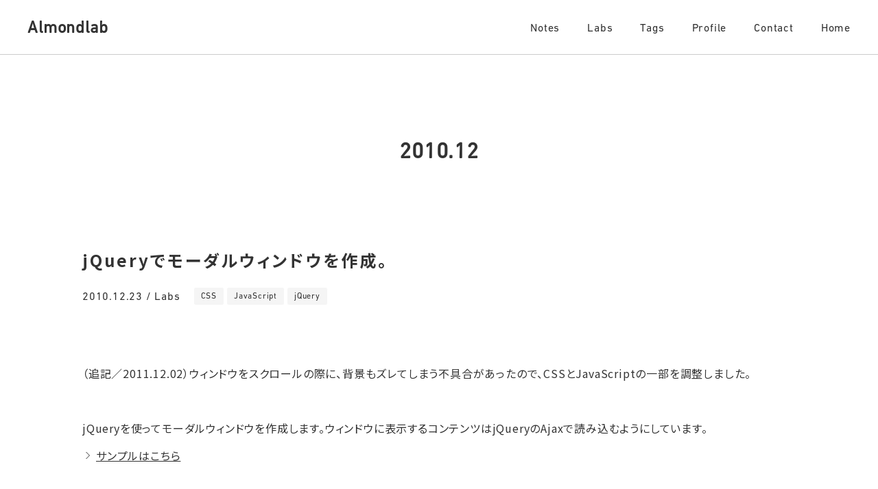

--- FILE ---
content_type: text/html; charset=UTF-8
request_url: https://www.almondlab.jp/date/2010/12
body_size: 13393
content:
<!DOCTYPE html>
<html lang="ja" class="no-js">
<head>
<meta charset="UTF-8">
<meta name="viewport" content="width=device-width, initial-scale=1">
<meta name="description" content="日々の制作の中で、ちょっとしたメモや、試行錯誤した内容などを綴っています。">
<meta property="og:type" content="website">
<meta property="og:url" content="https://www.almondlab.jp/date/2010/12">
<meta property="og:title" content="12月 | 2010 | Almondlab">
<meta property="og:image" content="https://www.almondlab.jp/wp-content/themes/almondlab2019/images/og-image-default.png">
<meta property="og:description" content="日々の制作の中で、ちょっとしたメモや、試行錯誤した内容などを綴っています。">
<title>12月 | 2010 | Almondlab</title>
<link rel="manifest" href="https://www.almondlab.jp/wp-content/themes/almondlab2019/manifest.json">
<link rel="icon" type="image/png" href="https://www.almondlab.jp/wp-content/themes/almondlab2019/images/icon-256.png">
<link rel="apple-touch-icon" type="image/png" href="https://www.almondlab.jp/wp-content/themes/almondlab2019/images/icon-256.png">
<link rel="profile" href="http://gmpg.org/xfn/11">
<link rel="pingback" href="https://www.almondlab.jp/xmlrpc.php">
<link rel="preconnect" href="https://fonts.googleapis.com">
<link rel="preconnect" href="https://fonts.gstatic.com" crossorigin>
<link rel="stylesheet" href="https://fonts.googleapis.com/css2?family=Noto+Sans+JP:wght@400;700&display=swap">
<meta name='robots' content='max-image-preview:large' />
<link rel="alternate" type="application/rss+xml" title="Almondlab &raquo; フィード" href="https://www.almondlab.jp/feed" />
<link rel="alternate" type="application/rss+xml" title="Almondlab &raquo; コメントフィード" href="https://www.almondlab.jp/comments/feed" />
<style id='wp-img-auto-sizes-contain-inline-css' type='text/css'>
img:is([sizes=auto i],[sizes^="auto," i]){contain-intrinsic-size:3000px 1500px}
/*# sourceURL=wp-img-auto-sizes-contain-inline-css */
</style>
<link rel='stylesheet' id='crayon-css' href='https://www.almondlab.jp/wp-content/plugins/crayon-syntax-highlighter/css/min/crayon.min.css?ver=_2.7.2_beta' type='text/css' media='all' />
<link rel='stylesheet' id='crayon-theme-github-css' href='https://www.almondlab.jp/wp-content/plugins/crayon-syntax-highlighter/themes/github/github.css?ver=_2.7.2_beta' type='text/css' media='all' />
<link rel='stylesheet' id='crayon-font-monaco-css' href='https://www.almondlab.jp/wp-content/plugins/crayon-syntax-highlighter/fonts/monaco.css?ver=_2.7.2_beta' type='text/css' media='all' />
<style id='wp-emoji-styles-inline-css' type='text/css'>

	img.wp-smiley, img.emoji {
		display: inline !important;
		border: none !important;
		box-shadow: none !important;
		height: 1em !important;
		width: 1em !important;
		margin: 0 0.07em !important;
		vertical-align: -0.1em !important;
		background: none !important;
		padding: 0 !important;
	}
/*# sourceURL=wp-emoji-styles-inline-css */
</style>
<style id='wp-block-library-inline-css' type='text/css'>
:root{--wp-block-synced-color:#7a00df;--wp-block-synced-color--rgb:122,0,223;--wp-bound-block-color:var(--wp-block-synced-color);--wp-editor-canvas-background:#ddd;--wp-admin-theme-color:#007cba;--wp-admin-theme-color--rgb:0,124,186;--wp-admin-theme-color-darker-10:#006ba1;--wp-admin-theme-color-darker-10--rgb:0,107,160.5;--wp-admin-theme-color-darker-20:#005a87;--wp-admin-theme-color-darker-20--rgb:0,90,135;--wp-admin-border-width-focus:2px}@media (min-resolution:192dpi){:root{--wp-admin-border-width-focus:1.5px}}.wp-element-button{cursor:pointer}:root .has-very-light-gray-background-color{background-color:#eee}:root .has-very-dark-gray-background-color{background-color:#313131}:root .has-very-light-gray-color{color:#eee}:root .has-very-dark-gray-color{color:#313131}:root .has-vivid-green-cyan-to-vivid-cyan-blue-gradient-background{background:linear-gradient(135deg,#00d084,#0693e3)}:root .has-purple-crush-gradient-background{background:linear-gradient(135deg,#34e2e4,#4721fb 50%,#ab1dfe)}:root .has-hazy-dawn-gradient-background{background:linear-gradient(135deg,#faaca8,#dad0ec)}:root .has-subdued-olive-gradient-background{background:linear-gradient(135deg,#fafae1,#67a671)}:root .has-atomic-cream-gradient-background{background:linear-gradient(135deg,#fdd79a,#004a59)}:root .has-nightshade-gradient-background{background:linear-gradient(135deg,#330968,#31cdcf)}:root .has-midnight-gradient-background{background:linear-gradient(135deg,#020381,#2874fc)}:root{--wp--preset--font-size--normal:16px;--wp--preset--font-size--huge:42px}.has-regular-font-size{font-size:1em}.has-larger-font-size{font-size:2.625em}.has-normal-font-size{font-size:var(--wp--preset--font-size--normal)}.has-huge-font-size{font-size:var(--wp--preset--font-size--huge)}.has-text-align-center{text-align:center}.has-text-align-left{text-align:left}.has-text-align-right{text-align:right}.has-fit-text{white-space:nowrap!important}#end-resizable-editor-section{display:none}.aligncenter{clear:both}.items-justified-left{justify-content:flex-start}.items-justified-center{justify-content:center}.items-justified-right{justify-content:flex-end}.items-justified-space-between{justify-content:space-between}.screen-reader-text{border:0;clip-path:inset(50%);height:1px;margin:-1px;overflow:hidden;padding:0;position:absolute;width:1px;word-wrap:normal!important}.screen-reader-text:focus{background-color:#ddd;clip-path:none;color:#444;display:block;font-size:1em;height:auto;left:5px;line-height:normal;padding:15px 23px 14px;text-decoration:none;top:5px;width:auto;z-index:100000}html :where(.has-border-color){border-style:solid}html :where([style*=border-top-color]){border-top-style:solid}html :where([style*=border-right-color]){border-right-style:solid}html :where([style*=border-bottom-color]){border-bottom-style:solid}html :where([style*=border-left-color]){border-left-style:solid}html :where([style*=border-width]){border-style:solid}html :where([style*=border-top-width]){border-top-style:solid}html :where([style*=border-right-width]){border-right-style:solid}html :where([style*=border-bottom-width]){border-bottom-style:solid}html :where([style*=border-left-width]){border-left-style:solid}html :where(img[class*=wp-image-]){height:auto;max-width:100%}:where(figure){margin:0 0 1em}html :where(.is-position-sticky){--wp-admin--admin-bar--position-offset:var(--wp-admin--admin-bar--height,0px)}@media screen and (max-width:600px){html :where(.is-position-sticky){--wp-admin--admin-bar--position-offset:0px}}

/*# sourceURL=wp-block-library-inline-css */
</style><style id='global-styles-inline-css' type='text/css'>
:root{--wp--preset--aspect-ratio--square: 1;--wp--preset--aspect-ratio--4-3: 4/3;--wp--preset--aspect-ratio--3-4: 3/4;--wp--preset--aspect-ratio--3-2: 3/2;--wp--preset--aspect-ratio--2-3: 2/3;--wp--preset--aspect-ratio--16-9: 16/9;--wp--preset--aspect-ratio--9-16: 9/16;--wp--preset--color--black: #000000;--wp--preset--color--cyan-bluish-gray: #abb8c3;--wp--preset--color--white: #ffffff;--wp--preset--color--pale-pink: #f78da7;--wp--preset--color--vivid-red: #cf2e2e;--wp--preset--color--luminous-vivid-orange: #ff6900;--wp--preset--color--luminous-vivid-amber: #fcb900;--wp--preset--color--light-green-cyan: #7bdcb5;--wp--preset--color--vivid-green-cyan: #00d084;--wp--preset--color--pale-cyan-blue: #8ed1fc;--wp--preset--color--vivid-cyan-blue: #0693e3;--wp--preset--color--vivid-purple: #9b51e0;--wp--preset--gradient--vivid-cyan-blue-to-vivid-purple: linear-gradient(135deg,rgb(6,147,227) 0%,rgb(155,81,224) 100%);--wp--preset--gradient--light-green-cyan-to-vivid-green-cyan: linear-gradient(135deg,rgb(122,220,180) 0%,rgb(0,208,130) 100%);--wp--preset--gradient--luminous-vivid-amber-to-luminous-vivid-orange: linear-gradient(135deg,rgb(252,185,0) 0%,rgb(255,105,0) 100%);--wp--preset--gradient--luminous-vivid-orange-to-vivid-red: linear-gradient(135deg,rgb(255,105,0) 0%,rgb(207,46,46) 100%);--wp--preset--gradient--very-light-gray-to-cyan-bluish-gray: linear-gradient(135deg,rgb(238,238,238) 0%,rgb(169,184,195) 100%);--wp--preset--gradient--cool-to-warm-spectrum: linear-gradient(135deg,rgb(74,234,220) 0%,rgb(151,120,209) 20%,rgb(207,42,186) 40%,rgb(238,44,130) 60%,rgb(251,105,98) 80%,rgb(254,248,76) 100%);--wp--preset--gradient--blush-light-purple: linear-gradient(135deg,rgb(255,206,236) 0%,rgb(152,150,240) 100%);--wp--preset--gradient--blush-bordeaux: linear-gradient(135deg,rgb(254,205,165) 0%,rgb(254,45,45) 50%,rgb(107,0,62) 100%);--wp--preset--gradient--luminous-dusk: linear-gradient(135deg,rgb(255,203,112) 0%,rgb(199,81,192) 50%,rgb(65,88,208) 100%);--wp--preset--gradient--pale-ocean: linear-gradient(135deg,rgb(255,245,203) 0%,rgb(182,227,212) 50%,rgb(51,167,181) 100%);--wp--preset--gradient--electric-grass: linear-gradient(135deg,rgb(202,248,128) 0%,rgb(113,206,126) 100%);--wp--preset--gradient--midnight: linear-gradient(135deg,rgb(2,3,129) 0%,rgb(40,116,252) 100%);--wp--preset--font-size--small: 13px;--wp--preset--font-size--medium: 20px;--wp--preset--font-size--large: 36px;--wp--preset--font-size--x-large: 42px;--wp--preset--spacing--20: 0.44rem;--wp--preset--spacing--30: 0.67rem;--wp--preset--spacing--40: 1rem;--wp--preset--spacing--50: 1.5rem;--wp--preset--spacing--60: 2.25rem;--wp--preset--spacing--70: 3.38rem;--wp--preset--spacing--80: 5.06rem;--wp--preset--shadow--natural: 6px 6px 9px rgba(0, 0, 0, 0.2);--wp--preset--shadow--deep: 12px 12px 50px rgba(0, 0, 0, 0.4);--wp--preset--shadow--sharp: 6px 6px 0px rgba(0, 0, 0, 0.2);--wp--preset--shadow--outlined: 6px 6px 0px -3px rgb(255, 255, 255), 6px 6px rgb(0, 0, 0);--wp--preset--shadow--crisp: 6px 6px 0px rgb(0, 0, 0);}:where(.is-layout-flex){gap: 0.5em;}:where(.is-layout-grid){gap: 0.5em;}body .is-layout-flex{display: flex;}.is-layout-flex{flex-wrap: wrap;align-items: center;}.is-layout-flex > :is(*, div){margin: 0;}body .is-layout-grid{display: grid;}.is-layout-grid > :is(*, div){margin: 0;}:where(.wp-block-columns.is-layout-flex){gap: 2em;}:where(.wp-block-columns.is-layout-grid){gap: 2em;}:where(.wp-block-post-template.is-layout-flex){gap: 1.25em;}:where(.wp-block-post-template.is-layout-grid){gap: 1.25em;}.has-black-color{color: var(--wp--preset--color--black) !important;}.has-cyan-bluish-gray-color{color: var(--wp--preset--color--cyan-bluish-gray) !important;}.has-white-color{color: var(--wp--preset--color--white) !important;}.has-pale-pink-color{color: var(--wp--preset--color--pale-pink) !important;}.has-vivid-red-color{color: var(--wp--preset--color--vivid-red) !important;}.has-luminous-vivid-orange-color{color: var(--wp--preset--color--luminous-vivid-orange) !important;}.has-luminous-vivid-amber-color{color: var(--wp--preset--color--luminous-vivid-amber) !important;}.has-light-green-cyan-color{color: var(--wp--preset--color--light-green-cyan) !important;}.has-vivid-green-cyan-color{color: var(--wp--preset--color--vivid-green-cyan) !important;}.has-pale-cyan-blue-color{color: var(--wp--preset--color--pale-cyan-blue) !important;}.has-vivid-cyan-blue-color{color: var(--wp--preset--color--vivid-cyan-blue) !important;}.has-vivid-purple-color{color: var(--wp--preset--color--vivid-purple) !important;}.has-black-background-color{background-color: var(--wp--preset--color--black) !important;}.has-cyan-bluish-gray-background-color{background-color: var(--wp--preset--color--cyan-bluish-gray) !important;}.has-white-background-color{background-color: var(--wp--preset--color--white) !important;}.has-pale-pink-background-color{background-color: var(--wp--preset--color--pale-pink) !important;}.has-vivid-red-background-color{background-color: var(--wp--preset--color--vivid-red) !important;}.has-luminous-vivid-orange-background-color{background-color: var(--wp--preset--color--luminous-vivid-orange) !important;}.has-luminous-vivid-amber-background-color{background-color: var(--wp--preset--color--luminous-vivid-amber) !important;}.has-light-green-cyan-background-color{background-color: var(--wp--preset--color--light-green-cyan) !important;}.has-vivid-green-cyan-background-color{background-color: var(--wp--preset--color--vivid-green-cyan) !important;}.has-pale-cyan-blue-background-color{background-color: var(--wp--preset--color--pale-cyan-blue) !important;}.has-vivid-cyan-blue-background-color{background-color: var(--wp--preset--color--vivid-cyan-blue) !important;}.has-vivid-purple-background-color{background-color: var(--wp--preset--color--vivid-purple) !important;}.has-black-border-color{border-color: var(--wp--preset--color--black) !important;}.has-cyan-bluish-gray-border-color{border-color: var(--wp--preset--color--cyan-bluish-gray) !important;}.has-white-border-color{border-color: var(--wp--preset--color--white) !important;}.has-pale-pink-border-color{border-color: var(--wp--preset--color--pale-pink) !important;}.has-vivid-red-border-color{border-color: var(--wp--preset--color--vivid-red) !important;}.has-luminous-vivid-orange-border-color{border-color: var(--wp--preset--color--luminous-vivid-orange) !important;}.has-luminous-vivid-amber-border-color{border-color: var(--wp--preset--color--luminous-vivid-amber) !important;}.has-light-green-cyan-border-color{border-color: var(--wp--preset--color--light-green-cyan) !important;}.has-vivid-green-cyan-border-color{border-color: var(--wp--preset--color--vivid-green-cyan) !important;}.has-pale-cyan-blue-border-color{border-color: var(--wp--preset--color--pale-cyan-blue) !important;}.has-vivid-cyan-blue-border-color{border-color: var(--wp--preset--color--vivid-cyan-blue) !important;}.has-vivid-purple-border-color{border-color: var(--wp--preset--color--vivid-purple) !important;}.has-vivid-cyan-blue-to-vivid-purple-gradient-background{background: var(--wp--preset--gradient--vivid-cyan-blue-to-vivid-purple) !important;}.has-light-green-cyan-to-vivid-green-cyan-gradient-background{background: var(--wp--preset--gradient--light-green-cyan-to-vivid-green-cyan) !important;}.has-luminous-vivid-amber-to-luminous-vivid-orange-gradient-background{background: var(--wp--preset--gradient--luminous-vivid-amber-to-luminous-vivid-orange) !important;}.has-luminous-vivid-orange-to-vivid-red-gradient-background{background: var(--wp--preset--gradient--luminous-vivid-orange-to-vivid-red) !important;}.has-very-light-gray-to-cyan-bluish-gray-gradient-background{background: var(--wp--preset--gradient--very-light-gray-to-cyan-bluish-gray) !important;}.has-cool-to-warm-spectrum-gradient-background{background: var(--wp--preset--gradient--cool-to-warm-spectrum) !important;}.has-blush-light-purple-gradient-background{background: var(--wp--preset--gradient--blush-light-purple) !important;}.has-blush-bordeaux-gradient-background{background: var(--wp--preset--gradient--blush-bordeaux) !important;}.has-luminous-dusk-gradient-background{background: var(--wp--preset--gradient--luminous-dusk) !important;}.has-pale-ocean-gradient-background{background: var(--wp--preset--gradient--pale-ocean) !important;}.has-electric-grass-gradient-background{background: var(--wp--preset--gradient--electric-grass) !important;}.has-midnight-gradient-background{background: var(--wp--preset--gradient--midnight) !important;}.has-small-font-size{font-size: var(--wp--preset--font-size--small) !important;}.has-medium-font-size{font-size: var(--wp--preset--font-size--medium) !important;}.has-large-font-size{font-size: var(--wp--preset--font-size--large) !important;}.has-x-large-font-size{font-size: var(--wp--preset--font-size--x-large) !important;}
/*# sourceURL=global-styles-inline-css */
</style>

<style id='classic-theme-styles-inline-css' type='text/css'>
/*! This file is auto-generated */
.wp-block-button__link{color:#fff;background-color:#32373c;border-radius:9999px;box-shadow:none;text-decoration:none;padding:calc(.667em + 2px) calc(1.333em + 2px);font-size:1.125em}.wp-block-file__button{background:#32373c;color:#fff;text-decoration:none}
/*# sourceURL=/wp-includes/css/classic-themes.min.css */
</style>
<link rel='stylesheet' id='contact-form-7-css' href='https://www.almondlab.jp/wp-content/plugins/contact-form-7/includes/css/styles.css?ver=6.1.4' type='text/css' media='all' />
<link rel='stylesheet' id='style-css' href='https://www.almondlab.jp/wp-content/themes/almondlab2019/style.css?ver=6.9' type='text/css' media='all' />
<link rel='stylesheet' id='base-css' href='https://www.almondlab.jp/wp-content/themes/almondlab2019/css/style-base.css?ver=6.9' type='text/css' media='all' />
<link rel='stylesheet' id='medium-css' href='https://www.almondlab.jp/wp-content/themes/almondlab2019/css/style-medium.css?ver=6.9' type='text/css' media='screen and (min-width:768px) and (max-width:1023px)' />
<link rel='stylesheet' id='small-css' href='https://www.almondlab.jp/wp-content/themes/almondlab2019/css/style-small.css?ver=6.9' type='text/css' media='screen and (max-width:767px)' />
<script type="text/javascript" src="https://www.almondlab.jp/wp-includes/js/jquery/jquery.min.js?ver=3.7.1" id="jquery-core-js"></script>
<script type="text/javascript" src="https://www.almondlab.jp/wp-includes/js/jquery/jquery-migrate.min.js?ver=3.4.1" id="jquery-migrate-js"></script>
<script type="text/javascript" id="crayon_js-js-extra">
/* <![CDATA[ */
var CrayonSyntaxSettings = {"version":"_2.7.2_beta","is_admin":"0","ajaxurl":"https://www.almondlab.jp/wp-admin/admin-ajax.php","prefix":"crayon-","setting":"crayon-setting","selected":"crayon-setting-selected","changed":"crayon-setting-changed","special":"crayon-setting-special","orig_value":"data-orig-value","debug":""};
var CrayonSyntaxStrings = {"copy":"Press %s to Copy, %s to Paste","minimize":"Click To Expand Code"};
//# sourceURL=crayon_js-js-extra
/* ]]> */
</script>
<script type="text/javascript" src="https://www.almondlab.jp/wp-content/plugins/crayon-syntax-highlighter/js/min/crayon.min.js?ver=_2.7.2_beta" id="crayon_js-js"></script>
<script type="text/javascript" src="https://www.almondlab.jp/wp-content/themes/almondlab2019/js/jquery.easing.min.js?ver=6.9" id="easing-js"></script>
<script type="text/javascript" src="https://www.almondlab.jp/wp-content/themes/almondlab2019/js/velocity.min.js?ver=6.9" id="velocity-js"></script>
<script type="text/javascript" src="https://www.almondlab.jp/wp-content/themes/almondlab2019/js/ScrollMagic.min.js?ver=6.9" id="scrollmagic-js"></script>
<script type="text/javascript" src="https://www.almondlab.jp/wp-content/themes/almondlab2019/js/functions.js?ver=6.9" id="functions-js"></script>
<script type="text/javascript" src="https://www.almondlab.jp/wp-content/themes/almondlab2019/js/init.js?ver=6.9" id="init-js"></script>
<link rel="https://api.w.org/" href="https://www.almondlab.jp/wp-json/" /><link rel="EditURI" type="application/rsd+xml" title="RSD" href="https://www.almondlab.jp/xmlrpc.php?rsd" />
<meta name="generator" content="WordPress 6.9" />
<script>
if("serviceWorker" in navigator) {
	navigator.serviceWorker.register("https://www.almondlab.jp/wp-content/themes/almondlab2019/js/service-worker.js").then(function() {
	});
}
</script>
<script async src="https://www.googletagmanager.com/gtag/js?id=G-1QF0EQ2JCP"></script>
<script>
window.dataLayer = window.dataLayer || [];
function gtag(){dataLayer.push(arguments);}
gtag('js', new Date());
gtag('config', 'G-1QF0EQ2JCP');
</script>
</head>
</head>
<body class="archive date wp-theme-almondlab2019">
<!-- <div id="page-blind"></div> -->
<div id="page">



<!-- - - - - - - - - - - - - - - - - - - - - - - - - - - - - - - - - - - - - - - - -
header
- - - - - - - - - - - - - - - - - - - - - - - - - - - - - - - - - - - - - - - - - -->

<header id="header">
<h1 id="logo"><a href="https://www.almondlab.jp">Almondlab</a></h1>
<p id="button-menu"><span></span><span></span><span></span></p>
<div id="menu">
<nav id="navi">
<ul>
<li><a href="https://www.almondlab.jp/category/notes">Notes</a></li>
<li><a href="https://www.almondlab.jp/category/labs">Labs</a></li>
<li class="tags"><a href="https://www.almondlab.jp/tags">Tags</a></li>
<li class="profile"><a href="https://www.almondlab.jp/profile">Profile</a></li>
<li class="contact"><a href="https://www.almondlab.jp/contact">Contact</a></li>
<li class="home"><a href="https://www.almondlab.jp">Home</a></li>
</ul>
</nav><!-- navi -->
</div><!-- menu -->
</header><!-- header -->



<!-- - - - - - - - - - - - - - - - - - - - - - - - - - - - - - - - - - - - - - - - -
content
- - - - - - - - - - - - - - - - - - - - - - - - - - - - - - - - - - - - - - - - - -->

<div id="content">
<h1 class="title">2010.12</h1>
<div id="list-post">
<article class="post-737 post type-post status-publish format-standard hentry category-labs tag-css tag-java-script tag-jquery">
<header>
<h2><a href="https://www.almondlab.jp/labs/737">jQueryでモーダルウィンドウを作成。</a></h2>
<div class="created-category-tags">
<p class="created-category">2010.12.23 / Labs</p>
<ul class="tags">
<li><a href="https://www.almondlab.jp/tag/css">CSS</a></li>
<li><a href="https://www.almondlab.jp/tag/java-script">JavaScript</a></li>
<li><a href="https://www.almondlab.jp/tag/jquery">jQuery</a></li>
</ul><!-- tags -->
</div><!-- created-category-tags -->
</header>
<p><span class="attention">（追記／2011.12.02）ウィンドウをスクロールの際に、背景もズレてしまう不具合があったので、CSSとJavaScriptの一部を調整しました。</span></p>
<p>&nbsp;</p>
<p>jQueryを使ってモーダルウィンドウを作成します。ウィンドウに表示するコンテンツはjQueryのAjaxで読み込むようにしています。<br />
<span class="link"><a href="https://www.almondlab.jp/wp-content/uploads/modal-window">サンプルはこちら</a></span></p><!-- Crayon Syntax Highlighter v_2.7.2_beta -->

		<div id="crayon-6976240193780913766733" class="crayon-syntax crayon-theme-github crayon-font-monaco crayon-os-mac print-yes notranslate" data-settings=" minimize scroll-mouseover" style=" margin-top: 0px; margin-bottom: 0px; font-size: 12px !important; line-height: 14px !important;">
		
			<div class="crayon-toolbar" data-settings=" show" style="font-size: 12px !important;height: 18px !important; line-height: 18px !important;"><span class="crayon-title"></span>
			<div class="crayon-tools" style="font-size: 12px !important;height: 18px !important; line-height: 18px !important;"><div class="crayon-button crayon-nums-button" title="Toggle Line Numbers"><div class="crayon-button-icon"></div></div><div class="crayon-button crayon-plain-button" title="Toggle Plain Code"><div class="crayon-button-icon"></div></div><div class="crayon-button crayon-wrap-button" title="Toggle Line Wrap"><div class="crayon-button-icon"></div></div><div class="crayon-button crayon-expand-button" title="Expand Code"><div class="crayon-button-icon"></div></div><div class="crayon-button crayon-copy-button" title="Copy"><div class="crayon-button-icon"></div></div><div class="crayon-button crayon-popup-button" title="Open Code In New Window"><div class="crayon-button-icon"></div></div></div></div>
			<div class="crayon-info" style="min-height: 18px !important; line-height: 18px !important;"></div>
			<div class="crayon-plain-wrap"><textarea wrap="soft" class="crayon-plain print-no" data-settings="dblclick" readonly style="-moz-tab-size:4; -o-tab-size:4; -webkit-tab-size:4; tab-size:4; font-size: 12px !important; line-height: 14px !important;">
&lt;!DOCTYPE html PUBLIC "-//W3C//DTD XHTML 1.0 Transitional//EN" "http://www.w3.org/TR/xhtml1/DTD/xhtml1-transitional.dtd"&gt;
&lt;html xmlns="http://www.w3.org/1999/xhtml"&gt;
&lt;head&gt;
&lt;meta http-equiv="Content-Type" content="text/html; charset=utf-8" /&gt;
&lt;link href="common/css/style.css" rel="stylesheet" type="text/css" media="all" /&gt;
&lt;script src="common/js/jquery-1.4.4.min.js" type="text/javascript"&gt;&lt;/script&gt;
&lt;script src="common/js/init.js" type="text/javascript"&gt;&lt;/script&gt;
&lt;title&gt;modal window&lt;/title&gt;
&lt;/head&gt;
&lt;body&gt;



&lt;div id="modal"&gt;
&lt;div class="background"&gt;&lt;/div&gt;
&lt;div class="container"&gt;&lt;/div&gt;
&lt;/div&gt;&lt;!-- modal --&gt;



&lt;ul&gt;
&lt;li&gt;&lt;a href="test-01.html" class="modal"&gt;ウィンドウ1&lt;/a&gt;&lt;/li&gt;
&lt;li&gt;&lt;a href="test-02.html" class="modal"&gt;ウィンドウ2&lt;/a&gt;&lt;/li&gt;
&lt;li&gt;&lt;a href="test-03.html" class="modal"&gt;ウィンドウ3&lt;/a&gt;&lt;/li&gt;
&lt;/ul&gt;



&lt;/body&gt;
&lt;/html&gt;</textarea></div>
			<div class="crayon-main" style="">
				<table class="crayon-table">
					<tr class="crayon-row">
				<td class="crayon-nums " data-settings="show">
					<div class="crayon-nums-content" style="font-size: 12px !important; line-height: 14px !important;"><div class="crayon-num" data-line="crayon-6976240193780913766733-1">1</div><div class="crayon-num crayon-striped-num" data-line="crayon-6976240193780913766733-2">2</div><div class="crayon-num" data-line="crayon-6976240193780913766733-3">3</div><div class="crayon-num crayon-striped-num" data-line="crayon-6976240193780913766733-4">4</div><div class="crayon-num" data-line="crayon-6976240193780913766733-5">5</div><div class="crayon-num crayon-striped-num" data-line="crayon-6976240193780913766733-6">6</div><div class="crayon-num" data-line="crayon-6976240193780913766733-7">7</div><div class="crayon-num crayon-striped-num" data-line="crayon-6976240193780913766733-8">8</div><div class="crayon-num" data-line="crayon-6976240193780913766733-9">9</div><div class="crayon-num crayon-striped-num" data-line="crayon-6976240193780913766733-10">10</div><div class="crayon-num" data-line="crayon-6976240193780913766733-11">11</div><div class="crayon-num crayon-striped-num" data-line="crayon-6976240193780913766733-12">12</div><div class="crayon-num" data-line="crayon-6976240193780913766733-13">13</div><div class="crayon-num crayon-striped-num" data-line="crayon-6976240193780913766733-14">14</div><div class="crayon-num" data-line="crayon-6976240193780913766733-15">15</div><div class="crayon-num crayon-striped-num" data-line="crayon-6976240193780913766733-16">16</div><div class="crayon-num" data-line="crayon-6976240193780913766733-17">17</div><div class="crayon-num crayon-striped-num" data-line="crayon-6976240193780913766733-18">18</div><div class="crayon-num" data-line="crayon-6976240193780913766733-19">19</div><div class="crayon-num crayon-striped-num" data-line="crayon-6976240193780913766733-20">20</div><div class="crayon-num" data-line="crayon-6976240193780913766733-21">21</div><div class="crayon-num crayon-striped-num" data-line="crayon-6976240193780913766733-22">22</div><div class="crayon-num" data-line="crayon-6976240193780913766733-23">23</div><div class="crayon-num crayon-striped-num" data-line="crayon-6976240193780913766733-24">24</div><div class="crayon-num" data-line="crayon-6976240193780913766733-25">25</div><div class="crayon-num crayon-striped-num" data-line="crayon-6976240193780913766733-26">26</div><div class="crayon-num" data-line="crayon-6976240193780913766733-27">27</div><div class="crayon-num crayon-striped-num" data-line="crayon-6976240193780913766733-28">28</div><div class="crayon-num" data-line="crayon-6976240193780913766733-29">29</div><div class="crayon-num crayon-striped-num" data-line="crayon-6976240193780913766733-30">30</div></div>
				</td>
						<td class="crayon-code"><div class="crayon-pre" style="font-size: 12px !important; line-height: 14px !important; -moz-tab-size:4; -o-tab-size:4; -webkit-tab-size:4; tab-size:4;"><div class="crayon-line" id="crayon-6976240193780913766733-1"><span class="crayon-h">&lt;</span><span class="crayon-sy">!</span><span class="crayon-e">DOCTYPE </span><span class="crayon-e">html </span><span class="crayon-m">PUBLIC</span><span class="crayon-h"> </span><span class="crayon-s">"-//W3C//DTD XHTML 1.0 Transitional//EN"</span><span class="crayon-h"> </span><span class="crayon-s">"http://www.w3.org/TR/xhtml1/DTD/xhtml1-transitional.dtd"</span><span class="crayon-h">&gt;</span></div><div class="crayon-line crayon-striped-line" id="crayon-6976240193780913766733-2"><span class="crayon-h">&lt;</span><span class="crayon-e">html </span><span class="crayon-i">xmlns</span>=<span class="crayon-s">"http://www.w3.org/1999/xhtml"</span><span class="crayon-h">&gt;</span></div><div class="crayon-line" id="crayon-6976240193780913766733-3"><span class="crayon-h">&lt;</span><span class="crayon-i">head</span><span class="crayon-h">&gt;</span></div><div class="crayon-line crayon-striped-line" id="crayon-6976240193780913766733-4"><span class="crayon-h">&lt;</span><span class="crayon-e">meta </span><span class="crayon-i">http</span>-<span class="crayon-i">equiv</span>=<span class="crayon-s">"Content-Type"</span><span class="crayon-h"> </span><span class="crayon-i">content</span>=<span class="crayon-s">"text/html; charset=utf-8"</span><span class="crayon-h"> </span>/<span class="crayon-h">&gt;</span></div><div class="crayon-line" id="crayon-6976240193780913766733-5"><span class="crayon-h">&lt;</span><span class="crayon-e">link </span><span class="crayon-i">href</span>=<span class="crayon-s">"common/css/style.css"</span><span class="crayon-h"> </span><span class="crayon-i">rel</span>=<span class="crayon-s">"stylesheet"</span><span class="crayon-h"> </span><span class="crayon-i">type</span>=<span class="crayon-s">"text/css"</span><span class="crayon-h"> </span><span class="crayon-i">media</span>=<span class="crayon-s">"all"</span><span class="crayon-h"> </span>/<span class="crayon-h">&gt;</span></div><div class="crayon-line crayon-striped-line" id="crayon-6976240193780913766733-6"><span class="crayon-ta">&lt;script </span><span class="crayon-e ">src</span>=<span class="crayon-s">"common/js/jquery-1.4.4.min.js"</span><span class="crayon-h"> </span><span class="crayon-e ">type</span>=<span class="crayon-s">"text/javascript"</span><span class="crayon-h">&gt;</span><span class="crayon-ta">&lt;/script&gt;</span></div><div class="crayon-line" id="crayon-6976240193780913766733-7"><span class="crayon-ta">&lt;script </span><span class="crayon-e ">src</span>=<span class="crayon-s">"common/js/init.js"</span><span class="crayon-h"> </span><span class="crayon-e ">type</span>=<span class="crayon-s">"text/javascript"</span><span class="crayon-h">&gt;</span><span class="crayon-ta">&lt;/script&gt;</span></div><div class="crayon-line crayon-striped-line" id="crayon-6976240193780913766733-8"><span class="crayon-h">&lt;</span><span class="crayon-i">title</span><span class="crayon-h">&gt;</span><span class="crayon-e">modal </span><span class="crayon-i">window</span><span class="crayon-h">&lt;</span>/<span class="crayon-i">title</span><span class="crayon-h">&gt;</span></div><div class="crayon-line" id="crayon-6976240193780913766733-9"><span class="crayon-h">&lt;</span>/<span class="crayon-i">head</span><span class="crayon-h">&gt;</span></div><div class="crayon-line crayon-striped-line" id="crayon-6976240193780913766733-10"><span class="crayon-h">&lt;</span><span class="crayon-i">body</span><span class="crayon-h">&gt;</span></div><div class="crayon-line" id="crayon-6976240193780913766733-11">&nbsp;</div><div class="crayon-line crayon-striped-line" id="crayon-6976240193780913766733-12">&nbsp;</div><div class="crayon-line" id="crayon-6976240193780913766733-13">&nbsp;</div><div class="crayon-line crayon-striped-line" id="crayon-6976240193780913766733-14"><span class="crayon-h">&lt;</span><span class="crayon-e">div </span><span class="crayon-i">id</span>=<span class="crayon-s">"modal"</span><span class="crayon-h">&gt;</span></div><div class="crayon-line" id="crayon-6976240193780913766733-15"><span class="crayon-h">&lt;</span><span class="crayon-e">div </span><span class="crayon-t">class</span>=<span class="crayon-s">"background"</span><span class="crayon-h">&gt;</span><span class="crayon-h">&lt;</span>/<span class="crayon-i">div</span><span class="crayon-h">&gt;</span></div><div class="crayon-line crayon-striped-line" id="crayon-6976240193780913766733-16"><span class="crayon-h">&lt;</span><span class="crayon-e">div </span><span class="crayon-t">class</span>=<span class="crayon-s">"container"</span><span class="crayon-h">&gt;</span><span class="crayon-h">&lt;</span>/<span class="crayon-i">div</span><span class="crayon-h">&gt;</span></div><div class="crayon-line" id="crayon-6976240193780913766733-17"><span class="crayon-h">&lt;</span>/<span class="crayon-i">div</span><span class="crayon-h">&gt;</span><span class="crayon-h">&lt;</span><span class="crayon-sy">!</span>--<span class="crayon-h"> </span><span class="crayon-i">modal</span><span class="crayon-h"> </span>--<span class="crayon-h">&gt;</span></div><div class="crayon-line crayon-striped-line" id="crayon-6976240193780913766733-18">&nbsp;</div><div class="crayon-line" id="crayon-6976240193780913766733-19">&nbsp;</div><div class="crayon-line crayon-striped-line" id="crayon-6976240193780913766733-20">&nbsp;</div><div class="crayon-line" id="crayon-6976240193780913766733-21"><span class="crayon-h">&lt;</span><span class="crayon-i">ul</span><span class="crayon-h">&gt;</span></div><div class="crayon-line crayon-striped-line" id="crayon-6976240193780913766733-22"><span class="crayon-h">&lt;</span><span class="crayon-i">li</span><span class="crayon-h">&gt;</span><span class="crayon-h">&lt;</span><span class="crayon-i">a</span><span class="crayon-h"> </span><span class="crayon-i">href</span>=<span class="crayon-s">"test-01.html"</span><span class="crayon-h"> </span><span class="crayon-t">class</span>=<span class="crayon-s">"modal"</span><span class="crayon-h">&gt;</span>ウィンドウ<span class="crayon-cn">1</span><span class="crayon-h">&lt;</span>/<span class="crayon-i">a</span><span class="crayon-h">&gt;</span><span class="crayon-h">&lt;</span>/<span class="crayon-i">li</span><span class="crayon-h">&gt;</span></div><div class="crayon-line" id="crayon-6976240193780913766733-23"><span class="crayon-h">&lt;</span><span class="crayon-i">li</span><span class="crayon-h">&gt;</span><span class="crayon-h">&lt;</span><span class="crayon-i">a</span><span class="crayon-h"> </span><span class="crayon-i">href</span>=<span class="crayon-s">"test-02.html"</span><span class="crayon-h"> </span><span class="crayon-t">class</span>=<span class="crayon-s">"modal"</span><span class="crayon-h">&gt;</span>ウィンドウ<span class="crayon-cn">2</span><span class="crayon-h">&lt;</span>/<span class="crayon-i">a</span><span class="crayon-h">&gt;</span><span class="crayon-h">&lt;</span>/<span class="crayon-i">li</span><span class="crayon-h">&gt;</span></div><div class="crayon-line crayon-striped-line" id="crayon-6976240193780913766733-24"><span class="crayon-h">&lt;</span><span class="crayon-i">li</span><span class="crayon-h">&gt;</span><span class="crayon-h">&lt;</span><span class="crayon-i">a</span><span class="crayon-h"> </span><span class="crayon-i">href</span>=<span class="crayon-s">"test-03.html"</span><span class="crayon-h"> </span><span class="crayon-t">class</span>=<span class="crayon-s">"modal"</span><span class="crayon-h">&gt;</span>ウィンドウ<span class="crayon-cn">3</span><span class="crayon-h">&lt;</span>/<span class="crayon-i">a</span><span class="crayon-h">&gt;</span><span class="crayon-h">&lt;</span>/<span class="crayon-i">li</span><span class="crayon-h">&gt;</span></div><div class="crayon-line" id="crayon-6976240193780913766733-25"><span class="crayon-h">&lt;</span>/<span class="crayon-i">ul</span><span class="crayon-h">&gt;</span></div><div class="crayon-line crayon-striped-line" id="crayon-6976240193780913766733-26">&nbsp;</div><div class="crayon-line" id="crayon-6976240193780913766733-27">&nbsp;</div><div class="crayon-line crayon-striped-line" id="crayon-6976240193780913766733-28">&nbsp;</div><div class="crayon-line" id="crayon-6976240193780913766733-29"><span class="crayon-h">&lt;</span>/<span class="crayon-i">body</span><span class="crayon-h">&gt;</span></div><div class="crayon-line crayon-striped-line" id="crayon-6976240193780913766733-30"><span class="crayon-h">&lt;</span>/<span class="crayon-i">html</span><span class="crayon-h">&gt;</span></div></div></td>
					</tr>
				</table>
			</div>
		</div>
<!-- [Format Time: 0.0022 seconds] -->
<p>jQueryを使ってリストのリンクをクリックで「href」のアドレスを参照し、「div#modal div.container」に対してコンテンツを読み込み、表示します。</p>
<p>&nbsp;</p>
<p></p><!-- Crayon Syntax Highlighter v_2.7.2_beta -->

		<div id="crayon-6976240193785472064041" class="crayon-syntax crayon-theme-github crayon-font-monaco crayon-os-mac print-yes notranslate" data-settings=" minimize scroll-mouseover" style=" margin-top: 0px; margin-bottom: 0px; font-size: 12px !important; line-height: 14px !important;">
		
			<div class="crayon-toolbar" data-settings=" show" style="font-size: 12px !important;height: 18px !important; line-height: 18px !important;"><span class="crayon-title"></span>
			<div class="crayon-tools" style="font-size: 12px !important;height: 18px !important; line-height: 18px !important;"><div class="crayon-button crayon-nums-button" title="Toggle Line Numbers"><div class="crayon-button-icon"></div></div><div class="crayon-button crayon-plain-button" title="Toggle Plain Code"><div class="crayon-button-icon"></div></div><div class="crayon-button crayon-wrap-button" title="Toggle Line Wrap"><div class="crayon-button-icon"></div></div><div class="crayon-button crayon-expand-button" title="Expand Code"><div class="crayon-button-icon"></div></div><div class="crayon-button crayon-copy-button" title="Copy"><div class="crayon-button-icon"></div></div><div class="crayon-button crayon-popup-button" title="Open Code In New Window"><div class="crayon-button-icon"></div></div><span class="crayon-language">CSS</span></div></div>
			<div class="crayon-info" style="min-height: 18px !important; line-height: 18px !important;"></div>
			<div class="crayon-plain-wrap"><textarea wrap="soft" class="crayon-plain print-no" data-settings="dblclick" readonly style="-moz-tab-size:4; -o-tab-size:4; -webkit-tab-size:4; tab-size:4; font-size: 12px !important; line-height: 14px !important;">
@charset "utf-8"; 



html,
body {
	height: 100%;
	margin: 0px;
	padding: 0px;
}
div#modal {
	display: none;
	position: fixed;
	width: 100%;
	height: 100%;
}
div#modal div.background {
	position: fixed;
	width: 100%;
	height: 100%;
	background-color: #000000;
	opacity: 0.75;
	filter: alpha(opacity=75);
	-ms-filter: "alpha(opacity=75)";
}
div#modal div.container {
	position: relative;
	width: 500px;
	height: 500px;
	background-color: #ffffff;
}</textarea></div>
			<div class="crayon-main" style="">
				<table class="crayon-table">
					<tr class="crayon-row">
				<td class="crayon-nums " data-settings="show">
					<div class="crayon-nums-content" style="font-size: 12px !important; line-height: 14px !important;"><div class="crayon-num" data-line="crayon-6976240193785472064041-1">1</div><div class="crayon-num crayon-striped-num" data-line="crayon-6976240193785472064041-2">2</div><div class="crayon-num" data-line="crayon-6976240193785472064041-3">3</div><div class="crayon-num crayon-striped-num" data-line="crayon-6976240193785472064041-4">4</div><div class="crayon-num" data-line="crayon-6976240193785472064041-5">5</div><div class="crayon-num crayon-striped-num" data-line="crayon-6976240193785472064041-6">6</div><div class="crayon-num" data-line="crayon-6976240193785472064041-7">7</div><div class="crayon-num crayon-striped-num" data-line="crayon-6976240193785472064041-8">8</div><div class="crayon-num" data-line="crayon-6976240193785472064041-9">9</div><div class="crayon-num crayon-striped-num" data-line="crayon-6976240193785472064041-10">10</div><div class="crayon-num" data-line="crayon-6976240193785472064041-11">11</div><div class="crayon-num crayon-striped-num" data-line="crayon-6976240193785472064041-12">12</div><div class="crayon-num" data-line="crayon-6976240193785472064041-13">13</div><div class="crayon-num crayon-striped-num" data-line="crayon-6976240193785472064041-14">14</div><div class="crayon-num" data-line="crayon-6976240193785472064041-15">15</div><div class="crayon-num crayon-striped-num" data-line="crayon-6976240193785472064041-16">16</div><div class="crayon-num" data-line="crayon-6976240193785472064041-17">17</div><div class="crayon-num crayon-striped-num" data-line="crayon-6976240193785472064041-18">18</div><div class="crayon-num" data-line="crayon-6976240193785472064041-19">19</div><div class="crayon-num crayon-striped-num" data-line="crayon-6976240193785472064041-20">20</div><div class="crayon-num" data-line="crayon-6976240193785472064041-21">21</div><div class="crayon-num crayon-striped-num" data-line="crayon-6976240193785472064041-22">22</div><div class="crayon-num" data-line="crayon-6976240193785472064041-23">23</div><div class="crayon-num crayon-striped-num" data-line="crayon-6976240193785472064041-24">24</div><div class="crayon-num" data-line="crayon-6976240193785472064041-25">25</div><div class="crayon-num crayon-striped-num" data-line="crayon-6976240193785472064041-26">26</div><div class="crayon-num" data-line="crayon-6976240193785472064041-27">27</div><div class="crayon-num crayon-striped-num" data-line="crayon-6976240193785472064041-28">28</div><div class="crayon-num" data-line="crayon-6976240193785472064041-29">29</div><div class="crayon-num crayon-striped-num" data-line="crayon-6976240193785472064041-30">30</div><div class="crayon-num" data-line="crayon-6976240193785472064041-31">31</div></div>
				</td>
						<td class="crayon-code"><div class="crayon-pre" style="font-size: 12px !important; line-height: 14px !important; -moz-tab-size:4; -o-tab-size:4; -webkit-tab-size:4; tab-size:4;"><div class="crayon-line" id="crayon-6976240193785472064041-1"><span class="crayon-n">@charset "utf-8";</span><span class="crayon-h"> </span></div><div class="crayon-line crayon-striped-line" id="crayon-6976240193785472064041-2">&nbsp;</div><div class="crayon-line" id="crayon-6976240193785472064041-3">&nbsp;</div><div class="crayon-line crayon-striped-line" id="crayon-6976240193785472064041-4">&nbsp;</div><div class="crayon-line" id="crayon-6976240193785472064041-5"><span class="crayon-k ">html,</span></div><div class="crayon-line crayon-striped-line" id="crayon-6976240193785472064041-6"><span class="crayon-k ">body </span><span class="crayon-sy">{</span></div><div class="crayon-line" id="crayon-6976240193785472064041-7"><span class="crayon-h">	</span><span class="crayon-e ">height</span><span class="crayon-sy">:</span><span class="crayon-h"> </span><span class="crayon-i ">100%</span><span class="crayon-sy">;</span></div><div class="crayon-line crayon-striped-line" id="crayon-6976240193785472064041-8"><span class="crayon-h">	</span><span class="crayon-e ">margin</span><span class="crayon-sy">:</span><span class="crayon-h"> </span><span class="crayon-i ">0px</span><span class="crayon-sy">;</span></div><div class="crayon-line" id="crayon-6976240193785472064041-9"><span class="crayon-h">	</span><span class="crayon-e ">padding</span><span class="crayon-sy">:</span><span class="crayon-h"> </span><span class="crayon-i ">0px</span><span class="crayon-sy">;</span></div><div class="crayon-line crayon-striped-line" id="crayon-6976240193785472064041-10"><span class="crayon-sy">}</span></div><div class="crayon-line" id="crayon-6976240193785472064041-11"><span class="crayon-k ">div#modal </span><span class="crayon-sy">{</span></div><div class="crayon-line crayon-striped-line" id="crayon-6976240193785472064041-12"><span class="crayon-h">	</span><span class="crayon-e ">display</span><span class="crayon-sy">:</span><span class="crayon-h"> </span><span class="crayon-i ">none</span><span class="crayon-sy">;</span></div><div class="crayon-line" id="crayon-6976240193785472064041-13"><span class="crayon-h">	</span><span class="crayon-e ">position</span><span class="crayon-sy">:</span><span class="crayon-h"> </span><span class="crayon-i ">fixed</span><span class="crayon-sy">;</span></div><div class="crayon-line crayon-striped-line" id="crayon-6976240193785472064041-14"><span class="crayon-h">	</span><span class="crayon-e ">width</span><span class="crayon-sy">:</span><span class="crayon-h"> </span><span class="crayon-i ">100%</span><span class="crayon-sy">;</span></div><div class="crayon-line" id="crayon-6976240193785472064041-15"><span class="crayon-h">	</span><span class="crayon-e ">height</span><span class="crayon-sy">:</span><span class="crayon-h"> </span><span class="crayon-i ">100%</span><span class="crayon-sy">;</span></div><div class="crayon-line crayon-striped-line" id="crayon-6976240193785472064041-16"><span class="crayon-sy">}</span></div><div class="crayon-line" id="crayon-6976240193785472064041-17"><span class="crayon-k ">div#modal div.background </span><span class="crayon-sy">{</span></div><div class="crayon-line crayon-striped-line" id="crayon-6976240193785472064041-18"><span class="crayon-h">	</span><span class="crayon-e ">position</span><span class="crayon-sy">:</span><span class="crayon-h"> </span><span class="crayon-i ">fixed</span><span class="crayon-sy">;</span></div><div class="crayon-line" id="crayon-6976240193785472064041-19"><span class="crayon-h">	</span><span class="crayon-e ">width</span><span class="crayon-sy">:</span><span class="crayon-h"> </span><span class="crayon-i ">100%</span><span class="crayon-sy">;</span></div><div class="crayon-line crayon-striped-line" id="crayon-6976240193785472064041-20"><span class="crayon-h">	</span><span class="crayon-e ">height</span><span class="crayon-sy">:</span><span class="crayon-h"> </span><span class="crayon-i ">100%</span><span class="crayon-sy">;</span></div><div class="crayon-line" id="crayon-6976240193785472064041-21"><span class="crayon-h">	</span><span class="crayon-e ">background-color</span><span class="crayon-sy">:</span><span class="crayon-h"> </span><span class="crayon-i ">#000000</span><span class="crayon-sy">;</span></div><div class="crayon-line crayon-striped-line" id="crayon-6976240193785472064041-22"><span class="crayon-h">	</span><span class="crayon-e ">opacity</span><span class="crayon-sy">:</span><span class="crayon-h"> </span><span class="crayon-i ">0.75</span><span class="crayon-sy">;</span></div><div class="crayon-line" id="crayon-6976240193785472064041-23"><span class="crayon-h">	</span><span class="crayon-e ">filter</span><span class="crayon-sy">:</span><span class="crayon-h"> </span><span class="crayon-i ">alpha</span><span class="crayon-sy">(</span><span class="crayon-i ">opacity=75</span><span class="crayon-sy">)</span><span class="crayon-sy">;</span></div><div class="crayon-line crayon-striped-line" id="crayon-6976240193785472064041-24"><span class="crayon-h">	</span><span class="crayon-e ">-ms-filter</span><span class="crayon-sy">:</span><span class="crayon-h"> </span><span class="crayon-s">"alpha(opacity=75)"</span><span class="crayon-sy">;</span></div><div class="crayon-line" id="crayon-6976240193785472064041-25"><span class="crayon-sy">}</span></div><div class="crayon-line crayon-striped-line" id="crayon-6976240193785472064041-26"><span class="crayon-k ">div#modal div.container </span><span class="crayon-sy">{</span></div><div class="crayon-line" id="crayon-6976240193785472064041-27"><span class="crayon-h">	</span><span class="crayon-e ">position</span><span class="crayon-sy">:</span><span class="crayon-h"> </span><span class="crayon-i ">relative</span><span class="crayon-sy">;</span></div><div class="crayon-line crayon-striped-line" id="crayon-6976240193785472064041-28"><span class="crayon-h">	</span><span class="crayon-e ">width</span><span class="crayon-sy">:</span><span class="crayon-h"> </span><span class="crayon-i ">500px</span><span class="crayon-sy">;</span></div><div class="crayon-line" id="crayon-6976240193785472064041-29"><span class="crayon-h">	</span><span class="crayon-e ">height</span><span class="crayon-sy">:</span><span class="crayon-h"> </span><span class="crayon-i ">500px</span><span class="crayon-sy">;</span></div><div class="crayon-line crayon-striped-line" id="crayon-6976240193785472064041-30"><span class="crayon-h">	</span><span class="crayon-e ">background-color</span><span class="crayon-sy">:</span><span class="crayon-h"> </span><span class="crayon-i ">#ffffff</span><span class="crayon-sy">;</span></div><div class="crayon-line" id="crayon-6976240193785472064041-31"><span class="crayon-sy">}</span></div></div></td>
					</tr>
				</table>
			</div>
		</div>
<!-- [Format Time: 0.0003 seconds] -->
<p>CSSでは、モーダルウィンドウの背景を黒（#000000）の透明度75%としています。</p>
<p>&nbsp;</p>
<p></p><!-- Crayon Syntax Highlighter v_2.7.2_beta -->

		<div id="crayon-6976240193786548191364" class="crayon-syntax crayon-theme-github crayon-font-monaco crayon-os-mac print-yes notranslate" data-settings=" minimize scroll-mouseover" style=" margin-top: 0px; margin-bottom: 0px; font-size: 12px !important; line-height: 14px !important;">
		
			<div class="crayon-toolbar" data-settings=" show" style="font-size: 12px !important;height: 18px !important; line-height: 18px !important;"><span class="crayon-title"></span>
			<div class="crayon-tools" style="font-size: 12px !important;height: 18px !important; line-height: 18px !important;"><div class="crayon-button crayon-nums-button" title="Toggle Line Numbers"><div class="crayon-button-icon"></div></div><div class="crayon-button crayon-plain-button" title="Toggle Plain Code"><div class="crayon-button-icon"></div></div><div class="crayon-button crayon-wrap-button" title="Toggle Line Wrap"><div class="crayon-button-icon"></div></div><div class="crayon-button crayon-expand-button" title="Expand Code"><div class="crayon-button-icon"></div></div><div class="crayon-button crayon-copy-button" title="Copy"><div class="crayon-button-icon"></div></div><div class="crayon-button crayon-popup-button" title="Open Code In New Window"><div class="crayon-button-icon"></div></div><span class="crayon-language">JavaScript</span></div></div>
			<div class="crayon-info" style="min-height: 18px !important; line-height: 18px !important;"></div>
			<div class="crayon-plain-wrap"><textarea wrap="soft" class="crayon-plain print-no" data-settings="dblclick" readonly style="-moz-tab-size:4; -o-tab-size:4; -webkit-tab-size:4; tab-size:4; font-size: 12px !important; line-height: 14px !important;">
$(function() {
	setModal();
})

function setModal() {

	//HTML読み込み時にモーダルウィンドウの位置をセンターに調整
	adjustCenter("div#modal div.container");
	
	//ウィンドウリサイズ時にモーダルウィンドウの位置をセンターに調整
	$(window).resize(function() {
		adjustCenter("div#modal div.container");
	});
		
	//背景がクリックされた時にモーダルウィンドウを閉じる
	$("div#modal div.background").click(function() {
		displayModal(false);
	});
	
	//リンクがクリックされた時にAjaxでコンテンツを読み込む
	$("a.modal").click(function() {
		$("div#modal div.container").load($(this).attr("href"), data="html", onComplete);
		return false;
	});

	//コンテンツの読み込み完了時にモーダルウィンドウを開く
	function onComplete() {
		displayModal(true);
		$("div#modal div.container a.close").click(function() {
			displayModal(false);
			return false;
		});
	}
}

//モーダルウィンドウを開く
function displayModal(sign) {
	if (sign) {
		$("div#modal").fadeIn(500);
	} else {
		$("div#modal").fadeOut(250);
	}
}

//ウィンドウの位置をセンターに調整
function adjustCenter(target) {
	var margin_top = ($(window).height()-$(target).height())/2;
	var margin_left = ($(window).width()-$(target).width())/2;
	$(target).css({top:margin_top+"px", left:margin_left+"px"});
}</textarea></div>
			<div class="crayon-main" style="">
				<table class="crayon-table">
					<tr class="crayon-row">
				<td class="crayon-nums " data-settings="show">
					<div class="crayon-nums-content" style="font-size: 12px !important; line-height: 14px !important;"><div class="crayon-num" data-line="crayon-6976240193786548191364-1">1</div><div class="crayon-num crayon-striped-num" data-line="crayon-6976240193786548191364-2">2</div><div class="crayon-num" data-line="crayon-6976240193786548191364-3">3</div><div class="crayon-num crayon-striped-num" data-line="crayon-6976240193786548191364-4">4</div><div class="crayon-num" data-line="crayon-6976240193786548191364-5">5</div><div class="crayon-num crayon-striped-num" data-line="crayon-6976240193786548191364-6">6</div><div class="crayon-num" data-line="crayon-6976240193786548191364-7">7</div><div class="crayon-num crayon-striped-num" data-line="crayon-6976240193786548191364-8">8</div><div class="crayon-num" data-line="crayon-6976240193786548191364-9">9</div><div class="crayon-num crayon-striped-num" data-line="crayon-6976240193786548191364-10">10</div><div class="crayon-num" data-line="crayon-6976240193786548191364-11">11</div><div class="crayon-num crayon-striped-num" data-line="crayon-6976240193786548191364-12">12</div><div class="crayon-num" data-line="crayon-6976240193786548191364-13">13</div><div class="crayon-num crayon-striped-num" data-line="crayon-6976240193786548191364-14">14</div><div class="crayon-num" data-line="crayon-6976240193786548191364-15">15</div><div class="crayon-num crayon-striped-num" data-line="crayon-6976240193786548191364-16">16</div><div class="crayon-num" data-line="crayon-6976240193786548191364-17">17</div><div class="crayon-num crayon-striped-num" data-line="crayon-6976240193786548191364-18">18</div><div class="crayon-num" data-line="crayon-6976240193786548191364-19">19</div><div class="crayon-num crayon-striped-num" data-line="crayon-6976240193786548191364-20">20</div><div class="crayon-num" data-line="crayon-6976240193786548191364-21">21</div><div class="crayon-num crayon-striped-num" data-line="crayon-6976240193786548191364-22">22</div><div class="crayon-num" data-line="crayon-6976240193786548191364-23">23</div><div class="crayon-num crayon-striped-num" data-line="crayon-6976240193786548191364-24">24</div><div class="crayon-num" data-line="crayon-6976240193786548191364-25">25</div><div class="crayon-num crayon-striped-num" data-line="crayon-6976240193786548191364-26">26</div><div class="crayon-num" data-line="crayon-6976240193786548191364-27">27</div><div class="crayon-num crayon-striped-num" data-line="crayon-6976240193786548191364-28">28</div><div class="crayon-num" data-line="crayon-6976240193786548191364-29">29</div><div class="crayon-num crayon-striped-num" data-line="crayon-6976240193786548191364-30">30</div><div class="crayon-num" data-line="crayon-6976240193786548191364-31">31</div><div class="crayon-num crayon-striped-num" data-line="crayon-6976240193786548191364-32">32</div><div class="crayon-num" data-line="crayon-6976240193786548191364-33">33</div><div class="crayon-num crayon-striped-num" data-line="crayon-6976240193786548191364-34">34</div><div class="crayon-num" data-line="crayon-6976240193786548191364-35">35</div><div class="crayon-num crayon-striped-num" data-line="crayon-6976240193786548191364-36">36</div><div class="crayon-num" data-line="crayon-6976240193786548191364-37">37</div><div class="crayon-num crayon-striped-num" data-line="crayon-6976240193786548191364-38">38</div><div class="crayon-num" data-line="crayon-6976240193786548191364-39">39</div><div class="crayon-num crayon-striped-num" data-line="crayon-6976240193786548191364-40">40</div><div class="crayon-num" data-line="crayon-6976240193786548191364-41">41</div><div class="crayon-num crayon-striped-num" data-line="crayon-6976240193786548191364-42">42</div><div class="crayon-num" data-line="crayon-6976240193786548191364-43">43</div><div class="crayon-num crayon-striped-num" data-line="crayon-6976240193786548191364-44">44</div><div class="crayon-num" data-line="crayon-6976240193786548191364-45">45</div><div class="crayon-num crayon-striped-num" data-line="crayon-6976240193786548191364-46">46</div><div class="crayon-num" data-line="crayon-6976240193786548191364-47">47</div><div class="crayon-num crayon-striped-num" data-line="crayon-6976240193786548191364-48">48</div><div class="crayon-num" data-line="crayon-6976240193786548191364-49">49</div><div class="crayon-num crayon-striped-num" data-line="crayon-6976240193786548191364-50">50</div></div>
				</td>
						<td class="crayon-code"><div class="crayon-pre" style="font-size: 12px !important; line-height: 14px !important; -moz-tab-size:4; -o-tab-size:4; -webkit-tab-size:4; tab-size:4;"><div class="crayon-line" id="crayon-6976240193786548191364-1"><span class="crayon-sy">$</span><span class="crayon-sy">(</span><span class="crayon-t">function</span><span class="crayon-sy">(</span><span class="crayon-sy">)</span><span class="crayon-h"> </span><span class="crayon-sy">{</span></div><div class="crayon-line crayon-striped-line" id="crayon-6976240193786548191364-2"><span class="crayon-h">	</span><span class="crayon-e">setModal</span><span class="crayon-sy">(</span><span class="crayon-sy">)</span><span class="crayon-sy">;</span></div><div class="crayon-line" id="crayon-6976240193786548191364-3"><span class="crayon-sy">}</span><span class="crayon-sy">)</span></div><div class="crayon-line crayon-striped-line" id="crayon-6976240193786548191364-4">&nbsp;</div><div class="crayon-line" id="crayon-6976240193786548191364-5"><span class="crayon-t">function</span><span class="crayon-h"> </span><span class="crayon-e">setModal</span><span class="crayon-sy">(</span><span class="crayon-sy">)</span><span class="crayon-h"> </span><span class="crayon-sy">{</span></div><div class="crayon-line crayon-striped-line" id="crayon-6976240193786548191364-6">&nbsp;</div><div class="crayon-line" id="crayon-6976240193786548191364-7"><span class="crayon-h">	</span><span class="crayon-c">//HTML読み込み時にモーダルウィンドウの位置をセンターに調整</span></div><div class="crayon-line crayon-striped-line" id="crayon-6976240193786548191364-8"><span class="crayon-h">	</span><span class="crayon-e">adjustCenter</span><span class="crayon-sy">(</span><span class="crayon-s">"div#modal div.container"</span><span class="crayon-sy">)</span><span class="crayon-sy">;</span></div><div class="crayon-line" id="crayon-6976240193786548191364-9"><span class="crayon-h">	</span></div><div class="crayon-line crayon-striped-line" id="crayon-6976240193786548191364-10"><span class="crayon-h">	</span><span class="crayon-c">//ウィンドウリサイズ時にモーダルウィンドウの位置をセンターに調整</span></div><div class="crayon-line" id="crayon-6976240193786548191364-11"><span class="crayon-h">	</span><span class="crayon-sy">$</span><span class="crayon-sy">(</span><span class="crayon-r">window</span><span class="crayon-sy">)</span><span class="crayon-sy">.</span><span class="crayon-e">resize</span><span class="crayon-sy">(</span><span class="crayon-t">function</span><span class="crayon-sy">(</span><span class="crayon-sy">)</span><span class="crayon-h"> </span><span class="crayon-sy">{</span></div><div class="crayon-line crayon-striped-line" id="crayon-6976240193786548191364-12"><span class="crayon-h">		</span><span class="crayon-e">adjustCenter</span><span class="crayon-sy">(</span><span class="crayon-s">"div#modal div.container"</span><span class="crayon-sy">)</span><span class="crayon-sy">;</span></div><div class="crayon-line" id="crayon-6976240193786548191364-13"><span class="crayon-h">	</span><span class="crayon-sy">}</span><span class="crayon-sy">)</span><span class="crayon-sy">;</span></div><div class="crayon-line crayon-striped-line" id="crayon-6976240193786548191364-14"><span class="crayon-h">		</span></div><div class="crayon-line" id="crayon-6976240193786548191364-15"><span class="crayon-h">	</span><span class="crayon-c">//背景がクリックされた時にモーダルウィンドウを閉じる</span></div><div class="crayon-line crayon-striped-line" id="crayon-6976240193786548191364-16"><span class="crayon-h">	</span><span class="crayon-sy">$</span><span class="crayon-sy">(</span><span class="crayon-s">"div#modal div.background"</span><span class="crayon-sy">)</span><span class="crayon-sy">.</span><span class="crayon-e">click</span><span class="crayon-sy">(</span><span class="crayon-t">function</span><span class="crayon-sy">(</span><span class="crayon-sy">)</span><span class="crayon-h"> </span><span class="crayon-sy">{</span></div><div class="crayon-line" id="crayon-6976240193786548191364-17"><span class="crayon-h">		</span><span class="crayon-e">displayModal</span><span class="crayon-sy">(</span><span class="crayon-t">false</span><span class="crayon-sy">)</span><span class="crayon-sy">;</span></div><div class="crayon-line crayon-striped-line" id="crayon-6976240193786548191364-18"><span class="crayon-h">	</span><span class="crayon-sy">}</span><span class="crayon-sy">)</span><span class="crayon-sy">;</span></div><div class="crayon-line" id="crayon-6976240193786548191364-19"><span class="crayon-h">	</span></div><div class="crayon-line crayon-striped-line" id="crayon-6976240193786548191364-20"><span class="crayon-h">	</span><span class="crayon-c">//リンクがクリックされた時にAjaxでコンテンツを読み込む</span></div><div class="crayon-line" id="crayon-6976240193786548191364-21"><span class="crayon-h">	</span><span class="crayon-sy">$</span><span class="crayon-sy">(</span><span class="crayon-s">"a.modal"</span><span class="crayon-sy">)</span><span class="crayon-sy">.</span><span class="crayon-e">click</span><span class="crayon-sy">(</span><span class="crayon-t">function</span><span class="crayon-sy">(</span><span class="crayon-sy">)</span><span class="crayon-h"> </span><span class="crayon-sy">{</span></div><div class="crayon-line crayon-striped-line" id="crayon-6976240193786548191364-22"><span class="crayon-h">		</span><span class="crayon-sy">$</span><span class="crayon-sy">(</span><span class="crayon-s">"div#modal div.container"</span><span class="crayon-sy">)</span><span class="crayon-sy">.</span><span class="crayon-e">load</span><span class="crayon-sy">(</span><span class="crayon-sy">$</span><span class="crayon-sy">(</span><span class="crayon-r">this</span><span class="crayon-sy">)</span><span class="crayon-sy">.</span><span class="crayon-e">attr</span><span class="crayon-sy">(</span><span class="crayon-s">"href"</span><span class="crayon-sy">)</span><span class="crayon-sy">,</span><span class="crayon-h"> </span><span class="crayon-e ">data</span>=<span class="crayon-s">"html"</span><span class="crayon-sy">,</span><span class="crayon-h"> </span><span class="crayon-i">onComplete</span><span class="crayon-sy">)</span><span class="crayon-sy">;</span></div><div class="crayon-line" id="crayon-6976240193786548191364-23"><span class="crayon-h">		</span><span class="crayon-st">return</span><span class="crayon-h"> </span><span class="crayon-t">false</span><span class="crayon-sy">;</span></div><div class="crayon-line crayon-striped-line" id="crayon-6976240193786548191364-24"><span class="crayon-h">	</span><span class="crayon-sy">}</span><span class="crayon-sy">)</span><span class="crayon-sy">;</span></div><div class="crayon-line" id="crayon-6976240193786548191364-25">&nbsp;</div><div class="crayon-line crayon-striped-line" id="crayon-6976240193786548191364-26"><span class="crayon-h">	</span><span class="crayon-c">//コンテンツの読み込み完了時にモーダルウィンドウを開く</span></div><div class="crayon-line" id="crayon-6976240193786548191364-27"><span class="crayon-h">	</span><span class="crayon-t">function</span><span class="crayon-h"> </span><span class="crayon-e">onComplete</span><span class="crayon-sy">(</span><span class="crayon-sy">)</span><span class="crayon-h"> </span><span class="crayon-sy">{</span></div><div class="crayon-line crayon-striped-line" id="crayon-6976240193786548191364-28"><span class="crayon-h">		</span><span class="crayon-e">displayModal</span><span class="crayon-sy">(</span><span class="crayon-t">true</span><span class="crayon-sy">)</span><span class="crayon-sy">;</span></div><div class="crayon-line" id="crayon-6976240193786548191364-29"><span class="crayon-h">		</span><span class="crayon-sy">$</span><span class="crayon-sy">(</span><span class="crayon-s">"div#modal div.container a.close"</span><span class="crayon-sy">)</span><span class="crayon-sy">.</span><span class="crayon-e">click</span><span class="crayon-sy">(</span><span class="crayon-t">function</span><span class="crayon-sy">(</span><span class="crayon-sy">)</span><span class="crayon-h"> </span><span class="crayon-sy">{</span></div><div class="crayon-line crayon-striped-line" id="crayon-6976240193786548191364-30"><span class="crayon-h">			</span><span class="crayon-e">displayModal</span><span class="crayon-sy">(</span><span class="crayon-t">false</span><span class="crayon-sy">)</span><span class="crayon-sy">;</span></div><div class="crayon-line" id="crayon-6976240193786548191364-31"><span class="crayon-h">			</span><span class="crayon-st">return</span><span class="crayon-h"> </span><span class="crayon-t">false</span><span class="crayon-sy">;</span></div><div class="crayon-line crayon-striped-line" id="crayon-6976240193786548191364-32"><span class="crayon-h">		</span><span class="crayon-sy">}</span><span class="crayon-sy">)</span><span class="crayon-sy">;</span></div><div class="crayon-line" id="crayon-6976240193786548191364-33"><span class="crayon-h">	</span><span class="crayon-sy">}</span></div><div class="crayon-line crayon-striped-line" id="crayon-6976240193786548191364-34"><span class="crayon-sy">}</span></div><div class="crayon-line" id="crayon-6976240193786548191364-35">&nbsp;</div><div class="crayon-line crayon-striped-line" id="crayon-6976240193786548191364-36"><span class="crayon-c">//モーダルウィンドウを開く</span></div><div class="crayon-line" id="crayon-6976240193786548191364-37"><span class="crayon-t">function</span><span class="crayon-h"> </span><span class="crayon-e">displayModal</span><span class="crayon-sy">(</span><span class="crayon-i">sign</span><span class="crayon-sy">)</span><span class="crayon-h"> </span><span class="crayon-sy">{</span></div><div class="crayon-line crayon-striped-line" id="crayon-6976240193786548191364-38"><span class="crayon-h">	</span><span class="crayon-st">if</span><span class="crayon-h"> </span><span class="crayon-sy">(</span><span class="crayon-i">sign</span><span class="crayon-sy">)</span><span class="crayon-h"> </span><span class="crayon-sy">{</span></div><div class="crayon-line" id="crayon-6976240193786548191364-39"><span class="crayon-h">		</span><span class="crayon-sy">$</span><span class="crayon-sy">(</span><span class="crayon-s">"div#modal"</span><span class="crayon-sy">)</span><span class="crayon-sy">.</span><span class="crayon-e">fadeIn</span><span class="crayon-sy">(</span><span class="crayon-cn">500</span><span class="crayon-sy">)</span><span class="crayon-sy">;</span></div><div class="crayon-line crayon-striped-line" id="crayon-6976240193786548191364-40"><span class="crayon-h">	</span><span class="crayon-sy">}</span><span class="crayon-h"> </span><span class="crayon-st">else</span><span class="crayon-h"> </span><span class="crayon-sy">{</span></div><div class="crayon-line" id="crayon-6976240193786548191364-41"><span class="crayon-h">		</span><span class="crayon-sy">$</span><span class="crayon-sy">(</span><span class="crayon-s">"div#modal"</span><span class="crayon-sy">)</span><span class="crayon-sy">.</span><span class="crayon-e">fadeOut</span><span class="crayon-sy">(</span><span class="crayon-cn">250</span><span class="crayon-sy">)</span><span class="crayon-sy">;</span></div><div class="crayon-line crayon-striped-line" id="crayon-6976240193786548191364-42"><span class="crayon-h">	</span><span class="crayon-sy">}</span></div><div class="crayon-line" id="crayon-6976240193786548191364-43"><span class="crayon-sy">}</span></div><div class="crayon-line crayon-striped-line" id="crayon-6976240193786548191364-44">&nbsp;</div><div class="crayon-line" id="crayon-6976240193786548191364-45"><span class="crayon-c">//ウィンドウの位置をセンターに調整</span></div><div class="crayon-line crayon-striped-line" id="crayon-6976240193786548191364-46"><span class="crayon-t">function</span><span class="crayon-h"> </span><span class="crayon-e">adjustCenter</span><span class="crayon-sy">(</span><span class="crayon-i">target</span><span class="crayon-sy">)</span><span class="crayon-h"> </span><span class="crayon-sy">{</span></div><div class="crayon-line" id="crayon-6976240193786548191364-47"><span class="crayon-h">	</span><span class="crayon-t">var</span><span class="crayon-h"> </span><span class="crayon-i">margin_top</span><span class="crayon-h"> </span>=<span class="crayon-h"> </span><span class="crayon-sy">(</span><span class="crayon-sy">$</span><span class="crayon-sy">(</span><span class="crayon-r">window</span><span class="crayon-sy">)</span><span class="crayon-sy">.</span><span class="crayon-e">height</span><span class="crayon-sy">(</span><span class="crayon-sy">)</span>-<span class="crayon-sy">$</span><span class="crayon-sy">(</span><span class="crayon-i">target</span><span class="crayon-sy">)</span><span class="crayon-sy">.</span><span class="crayon-e">height</span><span class="crayon-sy">(</span><span class="crayon-sy">)</span><span class="crayon-sy">)</span>/<span class="crayon-cn">2</span><span class="crayon-sy">;</span></div><div class="crayon-line crayon-striped-line" id="crayon-6976240193786548191364-48"><span class="crayon-h">	</span><span class="crayon-t">var</span><span class="crayon-h"> </span><span class="crayon-i">margin_left</span><span class="crayon-h"> </span>=<span class="crayon-h"> </span><span class="crayon-sy">(</span><span class="crayon-sy">$</span><span class="crayon-sy">(</span><span class="crayon-r">window</span><span class="crayon-sy">)</span><span class="crayon-sy">.</span><span class="crayon-e">width</span><span class="crayon-sy">(</span><span class="crayon-sy">)</span>-<span class="crayon-sy">$</span><span class="crayon-sy">(</span><span class="crayon-i">target</span><span class="crayon-sy">)</span><span class="crayon-sy">.</span><span class="crayon-e">width</span><span class="crayon-sy">(</span><span class="crayon-sy">)</span><span class="crayon-sy">)</span>/<span class="crayon-cn">2</span><span class="crayon-sy">;</span></div><div class="crayon-line" id="crayon-6976240193786548191364-49"><span class="crayon-h">	</span><span class="crayon-sy">$</span><span class="crayon-sy">(</span><span class="crayon-i">target</span><span class="crayon-sy">)</span><span class="crayon-sy">.</span><span class="crayon-e">css</span><span class="crayon-sy">(</span><span class="crayon-sy">{</span><span class="crayon-i">top</span><span class="crayon-sy">:</span><span class="crayon-i">margin_top</span>+<span class="crayon-s">"px"</span><span class="crayon-sy">,</span><span class="crayon-h"> </span><span class="crayon-i">left</span><span class="crayon-sy">:</span><span class="crayon-i">margin_left</span>+<span class="crayon-s">"px"</span><span class="crayon-sy">}</span><span class="crayon-sy">)</span><span class="crayon-sy">;</span></div><div class="crayon-line crayon-striped-line" id="crayon-6976240193786548191364-50"><span class="crayon-sy">}</span></div></div></td>
					</tr>
				</table>
			</div>
		</div>
<!-- [Format Time: 0.0006 seconds] -->
<p>リンクの「href」のアドレスを参照してコンテンツを読み込み、表示しています。<br />
背景の「div#modal div.background」、またはコンテンツ内の「a.close」をクリックで、モーダルウィンドウを閉じます。</p>
<p>&nbsp;</p>
</article>
<article class="post-732 post type-post status-publish format-standard hentry category-notes tag-cms tag-php tag-wordpress">
<header>
<h2><a href="https://www.almondlab.jp/notes/732">WordPressのページ機能を活用。</a></h2>
<div class="created-category-tags">
<p class="created-category">2010.12.19 / Notes</p>
<ul class="tags">
<li><a href="https://www.almondlab.jp/tag/cms">CMS</a></li>
<li><a href="https://www.almondlab.jp/tag/php">PHP</a></li>
<li><a href="https://www.almondlab.jp/tag/wordpress">WordPress</a></li>
</ul><!-- tags -->
</div><!-- created-category-tags -->
</header>
<p>WordPressには通常の投稿以外に、固定ページを作成するためのページ機能があります。<br />
通常の利用では投稿した記事ページとあまり差がないようですが、テンプレートを切り替えることで、ページ機能の使い道の幅が広がります。</p>
<p>&nbsp;</p>
<p>ページ機能で作成したページすべてに利用するためのテンプレートは「page.php」となりますが、各ページ個別にテンプレートを切り替えるには、ページスラッグを後に続けて「page-one.php」「page-two.php」となります。<br />
<img fetchpriority="high" decoding="async" src="https://www.almondlab.jp/wp-content/uploads/wordpress-page-01.png" alt="WordPress" title="WordPress" width="649" height="279" class="space frame" /><br />
ページ機能テンプレートの本来の使い方は、WordPressの投稿フォームで入力した内容を自由なデザインで表示するためのものですが、WordPressでの入力内容を全く利用せずに、純粋なPHPページを表示するという使い方もあります。<br />
WordPressで用意されているテンプレートタグ「the_title()」「the_content()」を使わないで、直接ページ機能テンプレートに内容を記述していきます。</p>
<p>&nbsp;</p>
<p>例えば全画面フラッシュのページなど、投稿フォームでは作成が難しい場合や、他のプログラム用にXML出力ページに有効です。<br />
もちろんページ機能テンプレート内ではWordPressのテンプレートタグも使えるので、より柔軟な静的サイトの作成に応用できます。</p>
</article>
</div><!-- list-post -->
<div class="pager">
<ul>
<li class="next"></li>
<li class="prev"></li>
</ul>
</div><!-- pager -->
</div><!-- content -->



<!-- - - - - - - - - - - - - - - - - - - - - - - - - - - - - - - - - - - - - - - - -
footer
- - - - - - - - - - - - - - - - - - - - - - - - - - - - - - - - - - - - - - - - - -->

<footer id="footer">
<p id="button-page-top"><a href="#page"></a></p>
<p class="copyright">© 2026 Almondlab All rights reserved.</p>
</footer><!-- footer -->



</div><!-- page -->
<script type="speculationrules">
{"prefetch":[{"source":"document","where":{"and":[{"href_matches":"/*"},{"not":{"href_matches":["/wp-*.php","/wp-admin/*","/wp-content/uploads/*","/wp-content/*","/wp-content/plugins/*","/wp-content/themes/almondlab2019/*","/*\\?(.+)"]}},{"not":{"selector_matches":"a[rel~=\"nofollow\"]"}},{"not":{"selector_matches":".no-prefetch, .no-prefetch a"}}]},"eagerness":"conservative"}]}
</script>
<script type="text/javascript" src="https://www.almondlab.jp/wp-includes/js/dist/hooks.min.js?ver=dd5603f07f9220ed27f1" id="wp-hooks-js"></script>
<script type="text/javascript" src="https://www.almondlab.jp/wp-includes/js/dist/i18n.min.js?ver=c26c3dc7bed366793375" id="wp-i18n-js"></script>
<script type="text/javascript" id="wp-i18n-js-after">
/* <![CDATA[ */
wp.i18n.setLocaleData( { 'text direction\u0004ltr': [ 'ltr' ] } );
//# sourceURL=wp-i18n-js-after
/* ]]> */
</script>
<script type="text/javascript" src="https://www.almondlab.jp/wp-content/plugins/contact-form-7/includes/swv/js/index.js?ver=6.1.4" id="swv-js"></script>
<script type="text/javascript" id="contact-form-7-js-translations">
/* <![CDATA[ */
( function( domain, translations ) {
	var localeData = translations.locale_data[ domain ] || translations.locale_data.messages;
	localeData[""].domain = domain;
	wp.i18n.setLocaleData( localeData, domain );
} )( "contact-form-7", {"translation-revision-date":"2025-11-30 08:12:23+0000","generator":"GlotPress\/4.0.3","domain":"messages","locale_data":{"messages":{"":{"domain":"messages","plural-forms":"nplurals=1; plural=0;","lang":"ja_JP"},"This contact form is placed in the wrong place.":["\u3053\u306e\u30b3\u30f3\u30bf\u30af\u30c8\u30d5\u30a9\u30fc\u30e0\u306f\u9593\u9055\u3063\u305f\u4f4d\u7f6e\u306b\u7f6e\u304b\u308c\u3066\u3044\u307e\u3059\u3002"],"Error:":["\u30a8\u30e9\u30fc:"]}},"comment":{"reference":"includes\/js\/index.js"}} );
//# sourceURL=contact-form-7-js-translations
/* ]]> */
</script>
<script type="text/javascript" id="contact-form-7-js-before">
/* <![CDATA[ */
var wpcf7 = {
    "api": {
        "root": "https:\/\/www.almondlab.jp\/wp-json\/",
        "namespace": "contact-form-7\/v1"
    }
};
//# sourceURL=contact-form-7-js-before
/* ]]> */
</script>
<script type="text/javascript" src="https://www.almondlab.jp/wp-content/plugins/contact-form-7/includes/js/index.js?ver=6.1.4" id="contact-form-7-js"></script>
<script id="wp-emoji-settings" type="application/json">
{"baseUrl":"https://s.w.org/images/core/emoji/17.0.2/72x72/","ext":".png","svgUrl":"https://s.w.org/images/core/emoji/17.0.2/svg/","svgExt":".svg","source":{"concatemoji":"https://www.almondlab.jp/wp-includes/js/wp-emoji-release.min.js?ver=6.9"}}
</script>
<script type="module">
/* <![CDATA[ */
/*! This file is auto-generated */
const a=JSON.parse(document.getElementById("wp-emoji-settings").textContent),o=(window._wpemojiSettings=a,"wpEmojiSettingsSupports"),s=["flag","emoji"];function i(e){try{var t={supportTests:e,timestamp:(new Date).valueOf()};sessionStorage.setItem(o,JSON.stringify(t))}catch(e){}}function c(e,t,n){e.clearRect(0,0,e.canvas.width,e.canvas.height),e.fillText(t,0,0);t=new Uint32Array(e.getImageData(0,0,e.canvas.width,e.canvas.height).data);e.clearRect(0,0,e.canvas.width,e.canvas.height),e.fillText(n,0,0);const a=new Uint32Array(e.getImageData(0,0,e.canvas.width,e.canvas.height).data);return t.every((e,t)=>e===a[t])}function p(e,t){e.clearRect(0,0,e.canvas.width,e.canvas.height),e.fillText(t,0,0);var n=e.getImageData(16,16,1,1);for(let e=0;e<n.data.length;e++)if(0!==n.data[e])return!1;return!0}function u(e,t,n,a){switch(t){case"flag":return n(e,"\ud83c\udff3\ufe0f\u200d\u26a7\ufe0f","\ud83c\udff3\ufe0f\u200b\u26a7\ufe0f")?!1:!n(e,"\ud83c\udde8\ud83c\uddf6","\ud83c\udde8\u200b\ud83c\uddf6")&&!n(e,"\ud83c\udff4\udb40\udc67\udb40\udc62\udb40\udc65\udb40\udc6e\udb40\udc67\udb40\udc7f","\ud83c\udff4\u200b\udb40\udc67\u200b\udb40\udc62\u200b\udb40\udc65\u200b\udb40\udc6e\u200b\udb40\udc67\u200b\udb40\udc7f");case"emoji":return!a(e,"\ud83e\u1fac8")}return!1}function f(e,t,n,a){let r;const o=(r="undefined"!=typeof WorkerGlobalScope&&self instanceof WorkerGlobalScope?new OffscreenCanvas(300,150):document.createElement("canvas")).getContext("2d",{willReadFrequently:!0}),s=(o.textBaseline="top",o.font="600 32px Arial",{});return e.forEach(e=>{s[e]=t(o,e,n,a)}),s}function r(e){var t=document.createElement("script");t.src=e,t.defer=!0,document.head.appendChild(t)}a.supports={everything:!0,everythingExceptFlag:!0},new Promise(t=>{let n=function(){try{var e=JSON.parse(sessionStorage.getItem(o));if("object"==typeof e&&"number"==typeof e.timestamp&&(new Date).valueOf()<e.timestamp+604800&&"object"==typeof e.supportTests)return e.supportTests}catch(e){}return null}();if(!n){if("undefined"!=typeof Worker&&"undefined"!=typeof OffscreenCanvas&&"undefined"!=typeof URL&&URL.createObjectURL&&"undefined"!=typeof Blob)try{var e="postMessage("+f.toString()+"("+[JSON.stringify(s),u.toString(),c.toString(),p.toString()].join(",")+"));",a=new Blob([e],{type:"text/javascript"});const r=new Worker(URL.createObjectURL(a),{name:"wpTestEmojiSupports"});return void(r.onmessage=e=>{i(n=e.data),r.terminate(),t(n)})}catch(e){}i(n=f(s,u,c,p))}t(n)}).then(e=>{for(const n in e)a.supports[n]=e[n],a.supports.everything=a.supports.everything&&a.supports[n],"flag"!==n&&(a.supports.everythingExceptFlag=a.supports.everythingExceptFlag&&a.supports[n]);var t;a.supports.everythingExceptFlag=a.supports.everythingExceptFlag&&!a.supports.flag,a.supports.everything||((t=a.source||{}).concatemoji?r(t.concatemoji):t.wpemoji&&t.twemoji&&(r(t.twemoji),r(t.wpemoji)))});
//# sourceURL=https://www.almondlab.jp/wp-includes/js/wp-emoji-loader.min.js
/* ]]> */
</script>
</body>
</html>


--- FILE ---
content_type: text/css
request_url: https://www.almondlab.jp/wp-content/themes/almondlab2019/css/style-base.css?ver=6.9
body_size: 2416
content:
@charset "utf-8";



/* --------------------------------------------------------------------------------
essential
-------------------------------------------------------------------------------- */

body {
	text-align: justify;
	font-family: "Noto Sans JP", "Yu Gothic", YuGothic, sans-serif;
  /* font-family: tbudgothic-std, sans-serif; */
	font-size: 16px;
	font-weight: 400;
	font-feature-settings: "palt";
	line-height: 40px;
	letter-spacing: 0.05em;
	color: #333333;
	-webkit-text-size-adjust: none;
	-webkit-font-smoothing: antialiased;
	-moz-osx-font-smoothing: grayscale;
	-webkit-tap-highlight-color: rgba(0, 0, 0, 0);
}
a {
	text-decoration: none;
	color: #333333;
}
h1 {
	font-size: 24px;
}
h2 {
	font-size: 20px;
}
h3 {
	font-size: 18px;
}
h4 {
	font-size: 16px;
}



/* --------------------------------------------------------------------------------
form
-------------------------------------------------------------------------------- */

input[type=text],
input[type=email],
input[type=password],
input[type=button],
input[type=submit],
textarea,
select {
	box-sizing: border-box;
	font-family: sans-serif;
	font-size: 16px;
	line-height: 40px;
	outline: none;
	border: none;
	margin: 0px;
	border-radius: 2.5px;
	-webkit-appearance: none;
	-moz-appearance: none;
	appearance: none;
}
input[type=text],
input[type=email],
input[type=password],
select,
textarea {
	border: 1px solid #cccccc;
}
input[type=text],
input[type=email],
input[type=password],
textarea {
	line-height: 30px;
}
input[type=text],
input[type=email],
input[type=password] {
	height: 40px;
	text-indent: 10px;
	padding: 5px 0px;
}
input[type=button],
input[type=submit] {
	display: inline-block;
	text-align: center;
	text-indent: 0.25em;
	color: #ffffff;
	letter-spacing: 0.25em;
	cursor: pointer;
	padding: 0px 20px;
	background-color: #333333;
}
label.option {
	cursor: pointer;
	margin-right: 20px;
}
label.option input[type=radio],
label.option input[type=checkbox] {
	display: none;
}
label.option input[type=radio] + span,
label.option input[type=checkbox] + span {
	display: inline-block;
	box-sizing: border-box;
	position: relative;
	width: 20px;
	height: 20px;
	vertical-align: middle;
	cursor: pointer;
	border: 1px solid #cccccc;
	margin-right: 5px;
	background-color: #ffffff;
}
label.option input[type=radio] + span {
	border-radius: 50%;
}
label.option input[type=radio] + span i,
label.option input[type=checkbox] + span i {
	display: block;
	position: absolute;
	opacity: 0;
	transition: 0.25s opacity ease;
}
label.option input[type=radio] + span i {
	width: 10px;
	height: 10px;
	left: 4px;
	top: 4px;
	background-color: #333333;
	border-radius: 50%;
}
label.option input[type=checkbox] + span i {
	width: 5px;
	height: 10px;
	left: 5px;
	top: 0px;
	border-right: 3px solid #333333;
	border-bottom: 3px solid #333333;
	-webkit-transform: rotate(45deg);
	transform: rotate(45deg);
}
label.option:hover input[type=radio] + span i,
label.option:hover input[type=checkbox] + span i {
	opacity: 0.125;
}
label.option:hover input[type=radio]:disabled + span i,
label.option:hover input[type=checkbox]:disabled + span i {
	opacity: 0;
}
label.option input[type=radio]:checked + span i,
label.option input[type=checkbox]:checked + span i {
	opacity: 1;
}
textarea {
	padding: 10px;
}
select {
	height: 30px;
	padding: 0px 40px 0px 10px;
	background-image: url(../images/arrow-select.svg);
	background-repeat: no-repeat;
	background-position: right 10px center;
	background-size: auto 10px;
}
select::-ms-expand {
	display: none;
}



/* --------------------------------------------------------------------------------
font
-------------------------------------------------------------------------------- */

@font-face {
font-family: "DIN Next LT W01 Regular";
src: url("../fonts/6b4d4830-9c7d-43d2-b5d3-c73f739561b9.woff2") format("woff2"), url("../fonts/ccf25ada-6d2a-4133-95dc-deb039e22999.woff") format("woff");
}



/* --------------------------------------------------------------------------------
misc
-------------------------------------------------------------------------------- */

img {
	display: block;
	max-width: 100%;
	height: auto;
}
hr {
	height: 0px;
	border-width: 1px 0px 0px 0px;
	border-style: solid;
	border-color: #cccccc;
	margin: 40px 0px;
}
*.clearfix:before,
*.clearfix:after {
	content: "";
	display: table;
}
*.clearfix:after {
	clear: both;
}
*.clearfix {
	zoom: 1;
}
*.margin-bottom {
	margin-bottom: 40px;
}



/* --------------------------------------------------------------------------------
page
-------------------------------------------------------------------------------- */

div#page-blind {
	position: fixed;
	width: 100%;
	height: 100%;
	left: 0px;
	top: 0px;
	z-index: 100;
	background-color: #ffffff;
}
html.no-js div#page-blind {
	display: none;
}
html.wf-active div#page-blind {
	animation: page-blind-fade 0.375s ease 1 forwards;
}
@keyframes page-blind-fade {
	0% { opacity:1; height:100% }
	99.99% { opacity:0; height:100% }
	100% { opacity:0; height:0% }
}
div#page {
	position: relative;
	padding-top: 80px;
}



/* --------------------------------------------------------------------------------
header
-------------------------------------------------------------------------------- */

header#header {
	box-sizing: border-box;
	position: fixed;
	width: 100%;
	height: 80px;
	left: 0px;
	top: 0px;
	z-index: 20;
	border-bottom: 1px solid #cccccc;
	background-color: #ffffff;
}
header#header h1#logo,
header#header p#logo {
	position: absolute;
	left: 40px;
	top: 20px;
	font-family: "DIN Next LT W01 Regular", sans-serif;
	font-size: 24px;
	font-weight: 700;
	letter-spacing: 0.025em;
}
header#header nav#navi {
	position: absolute;
	right: 40px;
	top: 20px;
}
header#header nav#navi ul {
	display: -ms-flexbox;
	-ms-flex-pack: end;
	display: flex;
	flex-wrap: wrap;
	justify-content: flex-end;
}
header#header nav#navi ul li {
	font-family: "DIN Next LT W01 Regular", sans-serif;
	margin-right: 40px;
}
header#header nav#navi ul li:last-child {
	margin-right: 0px;
}



/* --------------------------------------------------------------------------------
content
-------------------------------------------------------------------------------- */

div#content {
	padding: 120px;
}
div#content p a,
div#content dl a {
	text-decoration: underline;
}
div#content dl dd {
	margin-bottom: 40px;
}
div#content dl dd:last-child {
	margin-bottom: 0px;
}
div#content h1.title {
	text-align: center;
	font-family: "DIN Next LT W01 Regular", sans-serif;
	font-size: 32px;
	font-weight: 700;
	margin-bottom: 120px;
}
div#content div#list-post article {
	border-bottom: 1px solid #cccccc;
	margin-bottom: 120px;
	padding-bottom: 120px;
}
div#content div#list-post article:last-child {
	border-bottom: none;
	margin-bottom: 0px;
	padding-bottom: 0px;
}
div#content article.type-post header {
	margin-bottom: 80px;
}
div#content article.type-post header h1,
div#content article.type-post header h2 {
	text-align: left;
	font-size: 24px;
	font-weight: 700;
	letter-spacing: 0.125em;
}
div#content article.type-post header div.created-category-tags {
	display: -ms-flexbox;
	-ms-flex-pack: start;
	display: flex;
	flex-wrap: wrap;
	justify-content: flex-start;
	font-family: "DIN Next LT W01 Regular", sans-serif;
	line-height: 25px;
	padding-top: 20px;
}
div#content article.type-post header div.created-category-tags p.created-category {
	margin-right: 20px;
}
div#content article.type-post header div.created-category-tags ul.tags {
	display: -ms-flexbox;
	-ms-flex-pack: start;
	display: flex;
	flex-wrap: wrap;
	justify-content: flex-start;
}
div#content article.type-post header div.created-category-tags ul.tags li {
	font-size: 12px;
	margin-right: 5px;
}
div#content article.type-post header div.created-category-tags ul.tags li a {
	display: block;
	padding: 0px 10px;
	background-color: #f5f5f5;
	border-radius: 2.5px;
}
div#content div#list-tags ul {
	display: -ms-flexbox;
	-ms-flex-pack: start;
	display: flex;
	flex-wrap: wrap;
	justify-content: flex-start;
	margin: 0px -20px -20px 0px;
}
div#content div#list-tags ul li {
	width: calc(25% - 20px);
	text-align: center;
	font-family: "DIN Next LT W01 Regular", sans-serif;
	line-height: 45px;
	margin: 0px 20px 20px 0px;
}
div#content div#list-tags ul li a {
	display: block;
	background-color: #f5f5f5;
	border-radius: 2.5px;
}
div#content span.link {
	display: block;
	padding-left: 20px;
	background: url(../images/bullet-01.svg) no-repeat 2px 14px;
	background-size: auto 12px;
}
div#content div.crayon-syntax {
	margin: 40px auto !important;
}
div#content div.pager {
	max-width: 360px;
	margin: auto;
	padding-top: 120px;
}
div#content div.pager ul {
	position: relative;
	height: 40px;
}
div#content div.pager ul li {
	position: absolute;
	top: 0px;
	font-family: "DIN Next LT W01 Regular", sans-serif;
}
div#content div.pager ul li.prev {
	left: 0px;
}
div#content div.pager ul li.next {
	right: 0px;
}
div#content div.pager ul li a {
	display: block;
	background-repeat: no-repeat;
	background-size: auto 16px;
}
div#content div.pager ul li.prev a {
	padding-left: 25px;
	background-image: url(../images/arrow-pager-prev.svg);
	background-position: left 12px;
}
div#content div.pager ul li.next a {
	padding-right: 25px;
	background-image: url(../images/arrow-pager-next.svg);
	background-position: right 12px;
}
body.profile div#content article.type-page,
body.contact div#content article.type-page {
	max-width: 640px;
	text-align: left;
	margin: auto;
}
div#content form.wpcf7-form div.component {
	margin-bottom: 40px;
}
div#content form.wpcf7-form input[type=text],
div#content form.wpcf7-form input[type=email],
div#content form.wpcf7-form textarea {
	width: 100%;
}



/* --------------------------------------------------------------------------------
footer
-------------------------------------------------------------------------------- */

footer#footer {
	position: relative;
	border-top: 1px solid #cccccc;
	padding: 40px;
}
footer#footer p#button-page-top {
	position: fixed;
	right: 20px;
	bottom: 20px;
	z-index: 10;
	opacity: 0;
}
footer#footer.visible p#button-page-top {
	position: absolute;
	top: -60px;
	bottom: auto;
}
footer#footer p#button-page-top.active {
	animation: button-page-top-fade-in 0.375s ease 1 forwards;
}
footer#footer p#button-page-top.close {
	animation: button-page-top-fade-out 0.375s ease 1 forwards;
}
@keyframes button-page-top-fade-in {
	0% { opacity:0; transform:translateX(100%); }
	0.01% { opacity:0; transform:translateX(0%); }
	100% { opacity:1; transform:translateX(0%); }
}
@keyframes button-page-top-fade-out {
	0% { opacity:1; transform:translateX(0%); }
	99.99% { opacity:0; transform:translateX(0%); }
	100% { opacity:0; transform:translateX(100%); }
}
footer#footer p#button-page-top a {
	display: block;
	box-sizing: border-box;
	width: 40px;
	height: 40px;
	border: 1px solid #cccccc;
	background: #ffffff url(../images/arrow-page-top.svg) no-repeat center;
	background-size: auto 20px;
	border-radius: 2.5px;
}
footer#footer p.copyright {
	text-align: center;
	font-family: "DIN Next LT W01 Regular", sans-serif;
	font-size: 14px;
}


--- FILE ---
content_type: text/css
request_url: https://www.almondlab.jp/wp-content/themes/almondlab2019/css/style-medium.css?ver=6.9
body_size: 265
content:
@charset "utf-8";



/* --------------------------------------------------------------------------------
page
-------------------------------------------------------------------------------- */

div#page {
	padding-top: 60px;
}



/* --------------------------------------------------------------------------------
header
-------------------------------------------------------------------------------- */

header#header {
	height: 60px;
}
header#header h1#logo,
header#header p#logo {
	top: 10px;
	font-size: 20px;
}
header#header nav#navi {
	top: 10px;
}



/* --------------------------------------------------------------------------------
content
-------------------------------------------------------------------------------- */

div#content {
	padding: 80px;
}
div#content h1.title {
	font-size: 26px;
	margin-bottom: 80px;
}
div#content div#list-post article {
	margin-bottom: 80px;
	padding-bottom: 80px;
}
div#content article.type-post header {
	margin-bottom: 60px;
}
div#content article.type-post header h1,
div#content article.type-post header h2 {
	font-size: 20px;
}
div#content article.type-post header div.created-category-tags {
	line-height: 20px;
	padding-top: 10px;
}
div#content article.type-post header div.created-category-tags p.created-category {
	margin-right: 10px;
}
div#content div#list-tags ul li {
	width: calc(33.33% - 20px);
	line-height: 40px;
}
div#content div.pager {
	padding-top: 80px;
}


--- FILE ---
content_type: text/css
request_url: https://www.almondlab.jp/wp-content/themes/almondlab2019/css/style-small.css?ver=6.9
body_size: 1001
content:
@charset "utf-8";



/* --------------------------------------------------------------------------------
essential
-------------------------------------------------------------------------------- */

body {
	letter-spacing: 0.025em;
}



/* --------------------------------------------------------------------------------
page
-------------------------------------------------------------------------------- */

div#page {
	padding-top: 60px;
}



/* --------------------------------------------------------------------------------
header
-------------------------------------------------------------------------------- */

header#header {
	position: relative;
	width: auto;
	height: auto;
	left: auto;
	top: auto;
	border-bottom: none;
	background-color: transparent;
}
header#header h1#logo,
header#header p#logo {
  box-sizing: border-box;
	position: fixed;
  width: 100%;
  height: 60px;
	left: 0px;
	top: 0px;
	font-size: 18px;
  border-bottom: 1px solid #cccccc;
  padding: 10px 0px 0px 20px;
  background-color: #ffffff;
}
header#header p#button-menu {
  position: fixed;
  width: 60px;
  height: 60px;
  right: 0px;
  top: 0px;
  cursor: pointer;
  z-index: 30;
  transition: 0.375s transform ease;
}
header#header p#button-menu span {
  display: block;
  position: absolute;
  background-color: #333333;
  width: 24px;
  height: 2px;
  left: 18px;
  top: 29px;
  transform-origin: 50% 50%;
  transition: 0.375s background-color ease;
}
header#header p#button-menu span:nth-child(1) {
	transform: translateY(-8px) rotate(0deg);
}
header#header p#button-menu span:nth-child(2) {
	transform: translateY(0px) rotate(0deg);
}
header#header p#button-menu span:nth-child(3) {
	transform: translateY(8px) rotate(0deg);
}
header#header.menu p#button-menu span:nth-child(1) {
  animation: button-menu-row-01 0.25s 1 forwards;
}
header#header.close p#button-menu span:nth-child(1) {
  animation: button-menu-row-01-close 0.25s 1 forwards;
}
header#header.menu p#button-menu span:nth-child(2) {
  animation: button-menu-row-02 0.25s 1 forwards;
}
header#header.close p#button-menu span:nth-child(2) {
  animation: button-menu-row-02-close 0.25s 1 forwards;
}
header#header.menu p#button-menu span:nth-child(3) {
  animation: button-menu-row-03 0.25s 1 forwards;
}
header#header.close p#button-menu span:nth-child(3) {
  animation: button-menu-row-03-close 0.25s 1 forwards;
}
@keyframes button-menu-row-01 {
	0% { transform: translateY(-8px) rotate(0deg); }
	50% { transform: translateY(0px) rotate(0deg); }
	100% { transform: translateY(0px) rotate(-45deg); }
}
@keyframes button-menu-row-01-close {
	0% { transform: translateY(0px) rotate(-45deg); }
	50% { transform: translateY(0px) rotate(0deg); }
	100% { transform: translateY(-8px) rotate(0deg); }
}
@keyframes button-menu-row-02 {
	0% { opacity: 1; }
	100% { opacity: 0; }
}
@keyframes button-menu-row-02-close {
	0% { opacity: 0; }
	100% { opacity: 1; }
}
@keyframes button-menu-row-03 {
	0% { transform: translateY(8px) rotate(0deg); }
	50% { transform: translateY(0px) rotate(0deg); }
	100% { transform: translateY(0px) rotate(45deg); }
}
@keyframes button-menu-row-03-close {
	0% { transform: translateY(0px) rotate(45deg); }
	50% { transform: translateY(0px) rotate(0deg); }
	100% { transform: translateY(8px) rotate(0deg); }
}
header#header div#menu {
  box-sizing: border-box;
  position: fixed;
  width: 100%;
  height: calc(100% - 60px);
  right: 0px;
  top: 60px;
  overflow: auto;
  z-index: 20;
  padding: 40px;
	background-color: #ffffff;
	transform: translateX(100%);
	transition: 0.375s transform ease;
	-webkit-overflow-scrolling: touch;
}
header#header.menu div#menu {
	transform: translateX(0%);
}
header#header nav#navi {
	position: static;
	right: auto;
	top: auto;
}
header#header nav#navi ul {
	display: block;
}
header#header nav#navi ul li {
  text-align: center;
  margin: 0px 0px 20px 0px;
}
header#header nav#navi ul li:last-child {
	margin: 0px;
}



/* --------------------------------------------------------------------------------
content
-------------------------------------------------------------------------------- */

div#content {
	padding: 40px 40px 80px 40px;
}
div#content h1.title {
	font-size: 24px;
	margin-bottom: 40px;
}
div#content div#list-post article {
	margin-bottom: 40px;
	padding-bottom: 40px;
}
div#content article.type-post header {
	margin-bottom: 40px;
}
div#content article.type-post header h1,
div#content article.type-post header h2 {
	font-size: 18px;
	letter-spacing: 0.075em;
}
div#content article.type-post header div.created-category-tags {
	display: block;
	line-height: 20px;
	padding-top: 10px;
}
div#content article.type-post header div.created-category-tags p.created-category {
  margin: 0px 0px 10px 0px;
}
div#content div#list-tags ul {
	margin: 0px -10px -10px 0px;
}
div#content div#list-tags ul li {
	width: calc(50% - 10px);
	line-height: 40px;
	margin: 0px 10px 10px 0px;
}
div#content div.pager {
	padding-top: 40px;
}



/* --------------------------------------------------------------------------------
footer
-------------------------------------------------------------------------------- */

footer#footer {
	padding: 20px;
}


--- FILE ---
content_type: image/svg+xml
request_url: https://www.almondlab.jp/wp-content/themes/almondlab2019/images/bullet-01.svg
body_size: 325
content:
<svg xmlns="http://www.w3.org/2000/svg" viewBox="0 0 12 12" width="12" height="12"><defs><style>.cls-1,.cls-2{fill:none;}.cls-2{stroke:#333;stroke-miterlimit:10;}</style></defs><title>bullet-01</title><g id="Layer_2" data-name="Layer 2"><g id="Layer_1-2" data-name="Layer 1"><rect class="cls-1" width="12" height="12" transform="translate(0 12) rotate(-90)"/><path class="cls-2" d="M3.5,1l5,5-5,5"/></g></g></svg>


--- FILE ---
content_type: application/javascript
request_url: https://www.almondlab.jp/wp-content/themes/almondlab2019/js/init.js?ver=6.9
body_size: 528
content:
jQuery(document).ready(function($) {
	setPage();
	setHeader();
	setFooter();
	setScrollToAnchor();
});



/* no-js
-------------------------------------------------------------------------------- */

(function(d) {
	h=d.documentElement;
  h.className=h.className.replace(/\bno-js\b/g,"")+" js";
})(document);



/* Google Analitics
-------------------------------------------------------------------------------- */

window.dataLayer = window.dataLayer || [];
function gtag(){dataLayer.push(arguments);}
gtag('js', new Date());
gtag('config', 'UA-4586959-2');



/* Adobe Fonts
-------------------------------------------------------------------------------- */

// (function(d) {
//   var config = {
//     kitId: 'nto1jzd',
//     scriptTimeout: 3000,
//     async: true
//   },
//   h=d.documentElement,t=setTimeout(function(){h.className=h.className.replace(/\bwf-loading\b/g,"")+" wf-inactive";},config.scriptTimeout),tk=d.createElement("script"),f=false,s=d.getElementsByTagName("script")[0],a;h.className+=" wf-loading";tk.src='https://use.typekit.net/'+config.kitId+'.js';tk.async=true;tk.onload=tk.onreadystatechange=function(){a=this.readyState;if(f||a&&a!="complete"&&a!="loaded")return;f=true;clearTimeout(t);try{Typekit.load(config)}catch(e){}};s.parentNode.insertBefore(tk,s)
// })(document);


--- FILE ---
content_type: application/javascript
request_url: https://www.almondlab.jp/wp-content/themes/almondlab2019/js/functions.js?ver=6.9
body_size: 961
content:
/* --------------------------------------------------------------------------------
common
-------------------------------------------------------------------------------- */

function setPage() {
	(function($) {
		$("div#page").addClass("active");
	})(jQuery);
}

function setHeader() {
	(function($) {
		var wpadminbar = $("div#wpadminbar");
		var header = $("header#header");
		var time = 375;
		var width_medium = 1023;
		var scroll_top = 0;
		var scroll_top_past = 0;
		var height_window = 0;
		var height_body = 0;
		var height_body_past = 0;
		var sign_up = false;
		$(window).on("resize", function() {
			adjustPosition();
		});
		$(window).on("scroll", function() {
			scroll_top = $(window).scrollTop();
			height_window = $(window).height();
			height_body = $("body").height();
			sign_up = (scroll_top < scroll_top_past && height_body-scroll_top > height_window) ? true : false;
			sign_up = (scroll_top > height_body-height_window*0.5) ? false : sign_up;
			if (height_body == height_body_past) {
				header.toggleClass("scroll-up", sign_up);
				header.toggleClass("scroll", scroll_top > height_window*0.75);
			}
			scroll_top_past = scroll_top;
			height_body_past = height_body;
		});
		$("p#button-menu, div#background-menu").on("click", function() {
			header.toggleClass("close", header.hasClass("menu")).toggleClass("menu");
		});
		adjustPosition();

		function adjustPosition() {
			if ($(window).width() > width_medium) {
				header.removeClass("menu close");
				header.css({top:wpadminbar.height()});
			} else {
				header.removeAttr("style");
			}
		}
	})(jQuery);
}

function setFooter() {
	var time = 750;
	var footer = jQuery("footer#footer");
	var button_page_top = jQuery("p#button-page-top");
	// var trigger = (jQuery("body").hasClass("front")) ? "div#cover" : "div#content";
	var controller = new ScrollMagic.Controller();
	var scene_footer = new ScrollMagic.Scene({triggerElement:"footer#footer"})
		.triggerHook(1)
		.setClassToggle("footer#footer", "visible")
		.addTo(controller);
	var scene_button = new ScrollMagic.Scene({triggerElement:"div#content"})
		.triggerHook(0)
		.on("enter leave", function(event) {
			// button_page_top.toggleClass("close", header.hasClass("active")).toggleClass("active", event.type == "enter");
			if (event.type == "enter") {
				// button_page_top.velocity("stop").velocity("fadeIn", {duration:time, easing:"easeOutQuint"});
				button_page_top.addClass("active").removeClass("close");
			} else if (event.type == "leave") {
				// button_page_top.velocity("stop").velocity("fadeOut", {duration:time, easing:"easeOutQuint"});
				button_page_top.removeClass("active").addClass("close");
			}
		})
		.addTo(controller);
}



/* --------------------------------------------------------------------------------
misc
-------------------------------------------------------------------------------- */

function setScrollToAnchor() {
	(function($) {
		var time = 1000;
		var width_medium = 1023;
		var margin;
		$("a[href*='#']").on("click", function(event) {
			if ($(this.hash).length > 0) {
				event.preventDefault();
				margin = ($(window).width() > width_medium) ? $("div#wpadminbar").height()+$("header#header").height() : $("div#wpadminbar").height();
				$(this.hash).velocity("scroll", {duration:time, offset:-margin, easing:"easeInOutQuint"});
			}
		});
	})(jQuery);
}


--- FILE ---
content_type: image/svg+xml
request_url: https://www.almondlab.jp/wp-content/themes/almondlab2019/images/arrow-page-top.svg
body_size: 333
content:
<svg xmlns="http://www.w3.org/2000/svg" viewBox="0 0 20 20" width="20" height="20"><defs><style>.cls-1,.cls-2{fill:none;}.cls-2{stroke:#ccc;stroke-miterlimit:10;}</style></defs><title>arrow-page-top</title><g id="Layer_2" data-name="Layer 2"><g id="Layer_1-2" data-name="Layer 1"><rect class="cls-1" width="20" height="20" transform="translate(20 20) rotate(-180)"/><path class="cls-2" d="M1,14.5l9-9,9,9"/></g></g></svg>
